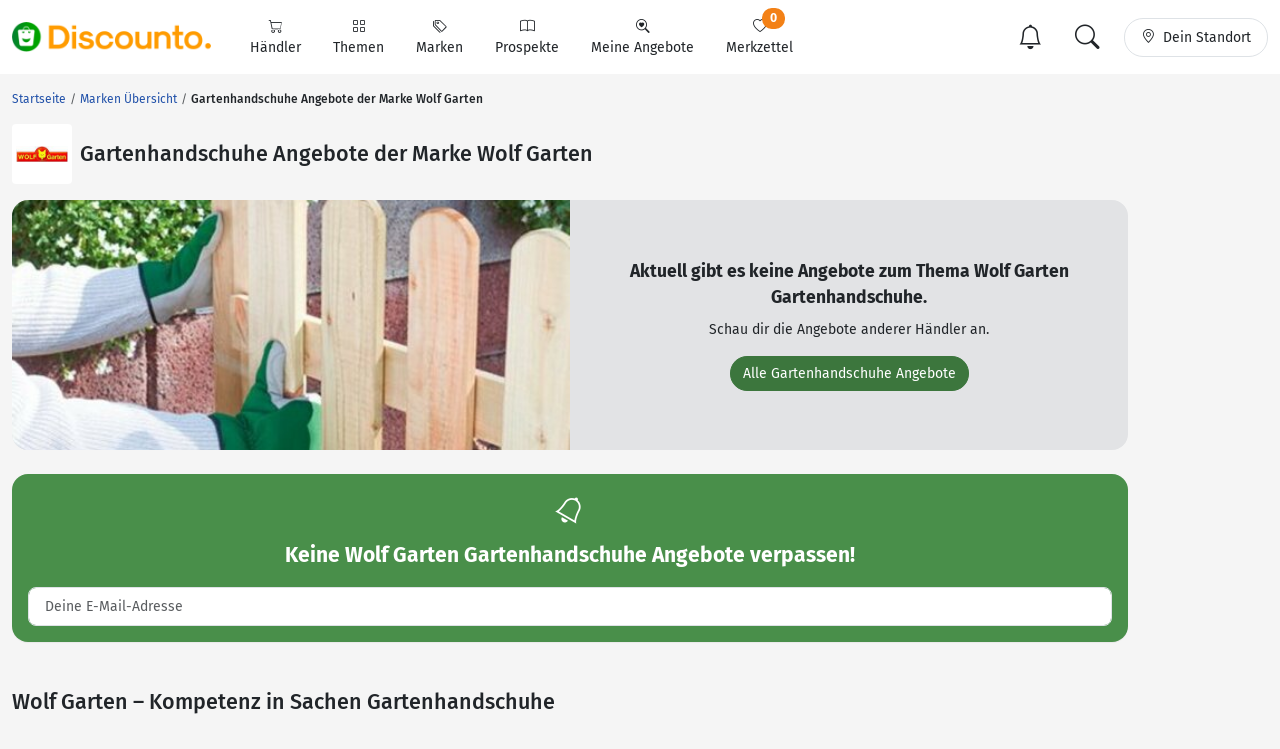

--- FILE ---
content_type: text/html; charset=UTF-8
request_url: https://www.discounto.de/Aktuelle-Angebote/Wolf-Garten/Angebot-Gruppe:gartenhandschuhe/
body_size: 10546
content:


                    
        
        
        

    
<!DOCTYPE html>
<html lang="de-DE">
    <head>
                
        <link rel="preconnect" href="//src.discounto.de">
                    <link rel="preconnect" href="https://www.googletagmanager.com" crossorigin>
            <link rel="dns-prefetch" href="https://www.googletagmanager.com">
        
    	<title>Alle Gartenhandschuhe Angebote der Marke Wolf Garten aus der Werbung</title>

                    <meta name="description" content="Gartenhandschuhe Angebote der Marke Wolf Garten in einer Übersicht - alle Preise und Angebote deiner Filialen.">
            <meta name="theme-color" content="#ff9b01">
    	    <meta name="viewport" content="width=device-width, initial-scale=1, maximum-scale=1">
            <meta charset="UTF-8">
            <meta name="robots" content="index, follow">

                                                                            <link rel="canonical" href="https://www.discounto.de/Aktuelle-Angebote/Wolf-Garten/Angebot-Gruppe:gartenhandschuhe/">
            
            <meta name="verify-v1" content="f+JZu0g2ryHBfgG+pQej0mleP8SacMu3wQ76NNUCiZM=">
            <meta name="google-site-verification" content="Aajj9fMqmQRLG2-exUekWjJY_BXUw90wHX_f1uxNDQ8">
            <meta name="google-site-verification" content="dwN9My3zuo3_wKIYp5x7XqScTpIPIgM6KeGh9FFbLpQ">
            <meta name="verification" content="f6b384d89f015cb9bce7410cf53b4638">
            <meta name="msvalidate.01" content="67F3944C335ADE463F9232D13948220E">
            <meta name="audisto-confirm" content="dd4f25611a31401d6e93987cad1419d6f3a95a82">
            <meta name="thumbnail" content="https://src.discounto.de/pics/keywords/Marke/Wolf Garten/850232_Wolf-Garten_detail.jpg">
            
                    <script type="ec57a353b592721d6954bdc0-text/javascript">
    window.dataLayer = window.dataLayer || [];
            window.dataLayer.push({"dcn_dl_offer":"ended","dcn_dl_tag":"Wolf-Garten","dcn_dl_productgroup":"gartenhandschuhe","dcn_dl_entityID":"Wolf-Garten","dcn_dl_pageType":"tag_show_filters"});
    </script>

<!-- Google Tag Manager  -->
<script type="ec57a353b592721d6954bdc0-text/javascript">(function(w,d,s,l,i){w[l]=w[l]||[];w[l].push({'gtm.start':
        new Date().getTime(),event:'gtm.js'});var f=d.getElementsByTagName(s)[0],
        j=d.createElement(s),dl=l!='dataLayer'?'&l='+l:'';j.async=true;j.src=
        'https://www.googletagmanager.com/gtm.js?id='+i+dl+'';f.parentNode.insertBefore(j,f);
    })(window,document,'script','dataLayer','GTM-59TLSW');</script>
<!-- End Google Tag Manager -->

        
        <link rel="preload" href="/build/fonts/fira-sans-regular.68422628.woff2" as="font" type="font/woff2" crossorigin="anonymous">
        <link rel="preload" href="/build/fonts/fira-sans-500.6f2008a3.woff2" as="font" type="font/woff2" crossorigin="anonymous">
        <link rel="preload" href="/build/fonts/fira-sans-700.1875c88c.woff2" as="font" type="font/woff2" crossorigin="anonymous">
        <link rel="preload" href="/build/fonts/bootstrap-icons.b7bcc075.woff2" as="font" type="font/woff2" crossorigin="anonymous">

                    <link rel="preload" fetchpriority="high" as="style" href="/build/app.69b59a30.css">
        
                    <link rel="preload" as="script" href="/bundles/fosjsrouting/js/router.js">
            <link rel="preload" as="script" href="/js/routing?callback=fos.Router.setData&amp;v=1.54.58">
            <link rel="preload" as="script" href="/build/runtime.8b525aee.js">
            <link rel="preload" as="script" href="/build/app.7bc970bf.js">
        
        
                        <link rel="stylesheet" href="/build/app.69b59a30.css">
                
        

    <link rel="stylesheet" href="/build/tag.428a2070.css">

        <link rel="icon" type="image/x-icon" href="/bundles/discountodiscounto/images/favicon.ico">
        <link rel="icon" type="image/png" sizes="32x32" href="/bundles/discountodiscounto/images/favicon-32x32.png">
        <link rel="icon" type="image/png" sizes="16x16" href="/bundles/discountodiscounto/images/favicon-16x16.png">
        <link rel="apple-touch-icon" sizes="180x180" href="/bundles/discountodiscounto/images/apple-touch-icon.png">
        <meta name="msapplication-TileColor" content="#ffffff">
        <meta name="msapplication-TileImage" content="/bundles/discountodiscounto/images/mstile-150x150.png">

        <link rel="manifest" href="/manifest.json">

        <script type="ec57a353b592721d6954bdc0-text/javascript">
            if (window.self != window.top) {
                top.location.replace(window.location.href);
            }
        </script>

            </head>
    <body class="bg-body">
                    <script type="ec57a353b592721d6954bdc0-text/javascript">if(!("gdprAppliesGlobally" in window)){window.gdprAppliesGlobally=true}if(!("cmp_id" in window)||window.cmp_id<1){window.cmp_id=0}if(!("cmp_cdid" in window)){window.cmp_cdid="e04a94a42ba6"}if(!("cmp_params" in window)){window.cmp_params=""}if(!("cmp_host" in window)){window.cmp_host="d.delivery.consentmanager.net"}if(!("cmp_cdn" in window)){window.cmp_cdn="cdn.consentmanager.net"}if(!("cmp_proto" in window)){window.cmp_proto="https:"}if(!("cmp_codesrc" in window)){window.cmp_codesrc="0"}window.cmp_getsupportedLangs=function(){var b=["DE","EN","FR","IT","NO","DA","FI","ES","PT","RO","BG","ET","EL","GA","HR","LV","LT","MT","NL","PL","SV","SK","SL","CS","HU","RU","SR","ZH","TR","UK","AR","BS"];if("cmp_customlanguages" in window){for(var a=0;a<window.cmp_customlanguages.length;a++){b.push(window.cmp_customlanguages[a].l.toUpperCase())}}return b};window.cmp_getRTLLangs=function(){var a=["AR"];if("cmp_customlanguages" in window){for(var b=0;b<window.cmp_customlanguages.length;b++){if("r" in window.cmp_customlanguages[b]&&window.cmp_customlanguages[b].r){a.push(window.cmp_customlanguages[b].l)}}}return a};window.cmp_getlang=function(a){if(typeof(a)!="boolean"){a=true}if(a&&typeof(cmp_getlang.usedlang)=="string"&&cmp_getlang.usedlang!==""){return cmp_getlang.usedlang}return window.cmp_getlangs()[0]};window.cmp_extractlang=function(a){if(a.indexOf("cmplang=")!=-1){a=a.substr(a.indexOf("cmplang=")+8,2).toUpperCase();if(a.indexOf("&")!=-1){a=a.substr(0,a.indexOf("&"))}}else{a=""}return a};window.cmp_getlangs=function(){var g=window.cmp_getsupportedLangs();var c=[];var f=location.hash;var e=location.search;var j="cmp_params" in window?window.cmp_params:"";var a="languages" in navigator?navigator.languages:[];if(cmp_extractlang(f)!=""){c.push(cmp_extractlang(f))}else{if(cmp_extractlang(e)!=""){c.push(cmp_extractlang(e))}else{if(cmp_extractlang(j)!=""){c.push(cmp_extractlang(j))}else{if("cmp_setlang" in window&&window.cmp_setlang!=""){c.push(window.cmp_setlang.toUpperCase())}else{if("cmp_langdetect" in window&&window.cmp_langdetect==1){c.push(window.cmp_getPageLang())}else{if(a.length>0){for(var d=0;d<a.length;d++){c.push(a[d])}}if("language" in navigator){c.push(navigator.language)}if("userLanguage" in navigator){c.push(navigator.userLanguage)}}}}}}var h=[];for(var d=0;d<c.length;d++){var b=c[d].toUpperCase();if(b.length<2){continue}if(g.indexOf(b)!=-1){h.push(b)}else{if(b.indexOf("-")!=-1){b=b.substr(0,2)}if(g.indexOf(b)!=-1){h.push(b)}}}if(h.length==0&&typeof(cmp_getlang.defaultlang)=="string"&&cmp_getlang.defaultlang!==""){return[cmp_getlang.defaultlang.toUpperCase()]}else{return h.length>0?h:["EN"]}};window.cmp_getPageLangs=function(){var a=window.cmp_getXMLLang();if(a!=""){a=[a.toUpperCase()]}else{a=[]}a=a.concat(window.cmp_getLangsFromURL());return a.length>0?a:["EN"]};window.cmp_getPageLang=function(){var a=window.cmp_getPageLangs();return a.length>0?a[0]:""};window.cmp_getLangsFromURL=function(){var c=window.cmp_getsupportedLangs();var b=location;var m="toUpperCase";var g=b.hostname[m]()+".";var a=b.pathname[m]()+"/";var f=[];for(var e=0;e<c.length;e++){var j=a.substring(0,c[e].length+1);if(g.substring(0,c[e].length+1)==c[e]+"."){f.push(c[e][m]())}else{if(c[e].length==5){var k=c[e].substring(3,5)+"-"+c[e].substring(0,2);if(g.substring(0,k.length+1)==k+"."){f.push(c[e][m]())}}else{if(j==c[e]+"/"||j=="/"+c[e]){f.push(c[e][m]())}else{if(j==c[e].replace("-","/")+"/"||j=="/"+c[e].replace("-","/")){f.push(c[e][m]())}else{if(c[e].length==5){var k=c[e].substring(3,5)+"-"+c[e].substring(0,2);var h=a.substring(0,k.length+1);if(h==k+"/"||h==k.replace("-","/")+"/"){f.push(c[e][m]())}}}}}}}return f};window.cmp_getXMLLang=function(){var c=document.getElementsByTagName("html");if(c.length>0){var c=c[0]}else{c=document.documentElement}if(c&&c.getAttribute){var a=c.getAttribute("xml:lang");if(typeof(a)!="string"||a==""){a=c.getAttribute("lang")}if(typeof(a)=="string"&&a!=""){var b=window.cmp_getsupportedLangs();return b.indexOf(a.toUpperCase())!=-1||b.indexOf(a.substr(0,2).toUpperCase())!=-1?a:""}else{return""}}};(function(){var B=document;var C=B.getElementsByTagName;var o=window;var t="";var h="";var k="";var D=function(e){var i="cmp_"+e;e="cmp"+e+"=";var d="";var l=e.length;var G=location;var H=G.hash;var w=G.search;var u=H.indexOf(e);var F=w.indexOf(e);if(u!=-1){d=H.substring(u+l,9999)}else{if(F!=-1){d=w.substring(F+l,9999)}else{return i in o&&typeof(o[i])!=="function"?o[i]:""}}var E=d.indexOf("&");if(E!=-1){d=d.substring(0,E)}return d};var j=D("lang");if(j!=""){t=j;k=t}else{if("cmp_getlang" in o){t=o.cmp_getlang().toLowerCase();h=o.cmp_getlangs().slice(0,3).join("_");k=o.cmp_getPageLangs().slice(0,3).join("_");if("cmp_customlanguages" in o){var m=o.cmp_customlanguages;for(var x=0;x<m.length;x++){var a=m[x].l.toLowerCase();if(a==t){t="en"}}}}}var q=("cmp_proto" in o)?o.cmp_proto:"https:";if(q!="http:"&&q!="https:"){q="https:"}var n=("cmp_ref" in o)?o.cmp_ref:location.href;if(n.length>300){n=n.substring(0,300)}var z=function(d){var I=B.createElement("script");I.setAttribute("data-cmp-ab","1");I.type="text/javascript";I.async=true;I.src=d;var H=["body","div","span","script","head"];var w="currentScript";var F="parentElement";var l="appendChild";var G="body";if(B[w]&&B[w][F]){B[w][F][l](I)}else{if(B[G]){B[G][l](I)}else{for(var u=0;u<H.length;u++){var E=C(H[u]);if(E.length>0){E[0][l](I);break}}}}};var b=D("design");var c=D("regulationkey");var y=D("gppkey");var s=D("att");var f=o.encodeURIComponent;var g=false;try{g=B.cookie.length>0}catch(A){g=false}var p=q+"//"+o.cmp_host+"/delivery/cmp.php?";p+=("cmp_id" in o&&o.cmp_id>0?"id="+o.cmp_id:"")+("cmp_cdid" in o?"&cdid="+o.cmp_cdid:"")+"&h="+f(n);p+=(b!=""?"&cmpdesign="+f(b):"")+(c!=""?"&cmpregulationkey="+f(c):"")+(y!=""?"&cmpgppkey="+f(y):"");p+=(s!=""?"&cmpatt="+f(s):"")+("cmp_params" in o?"&"+o.cmp_params:"")+(g?"&__cmpfcc=1":"");z(p+"&l="+f(t)+"&ls="+f(h)+"&lp="+f(k)+"&o="+(new Date()).getTime());var r="js";var v=D("debugunminimized")!=""?"":".min";if(D("debugcoverage")=="1"){r="instrumented";v=""}if(D("debugtest")=="1"){r="jstests";v=""}z(q+"//"+o.cmp_cdn+"/delivery/"+r+"/cmp_final"+v+".js")})();window.cmp_rc=function(c,b){var l="";try{l=document.cookie}catch(h){l=""}var j="";var f=0;var g=false;while(l!=""&&f<100){f++;while(l.substr(0,1)==" "){l=l.substr(1,l.length)}var k=l.substring(0,l.indexOf("="));if(l.indexOf(";")!=-1){var m=l.substring(l.indexOf("=")+1,l.indexOf(";"))}else{var m=l.substr(l.indexOf("=")+1,l.length)}if(c==k){j=m;g=true}var d=l.indexOf(";")+1;if(d==0){d=l.length}l=l.substring(d,l.length)}if(!g&&typeof(b)=="string"){j=b}return(j)};window.cmp_stub=function(){var a=arguments;__cmp.a=__cmp.a||[];if(!a.length){return __cmp.a}else{if(a[0]==="ping"){if(a[1]===2){a[2]({gdprApplies:gdprAppliesGlobally,cmpLoaded:false,cmpStatus:"stub",displayStatus:"hidden",apiVersion:"2.2",cmpId:31},true)}else{a[2](false,true)}}else{if(a[0]==="getUSPData"){a[2]({version:1,uspString:window.cmp_rc("__cmpccpausps","1---")},true)}else{if(a[0]==="getTCData"){__cmp.a.push([].slice.apply(a))}else{if(a[0]==="addEventListener"||a[0]==="removeEventListener"){__cmp.a.push([].slice.apply(a))}else{if(a.length==4&&a[3]===false){a[2]({},false)}else{__cmp.a.push([].slice.apply(a))}}}}}}};window.cmp_dsastub=function(){var a=arguments;a[0]="dsa."+a[0];window.cmp_gppstub(a)};window.cmp_gppstub=function(){var c=arguments;__gpp.q=__gpp.q||[];if(!c.length){return __gpp.q}var h=c[0];var g=c.length>1?c[1]:null;var f=c.length>2?c[2]:null;var a=null;var j=false;if(h==="ping"){a=window.cmp_gpp_ping();j=true}else{if(h==="addEventListener"){__gpp.e=__gpp.e||[];if(!("lastId" in __gpp)){__gpp.lastId=0}__gpp.lastId++;var d=__gpp.lastId;__gpp.e.push({id:d,callback:g});a={eventName:"listenerRegistered",listenerId:d,data:true,pingData:window.cmp_gpp_ping()};j=true}else{if(h==="removeEventListener"){__gpp.e=__gpp.e||[];a=false;for(var e=0;e<__gpp.e.length;e++){if(__gpp.e[e].id==f){__gpp.e[e].splice(e,1);a=true;break}}j=true}else{__gpp.q.push([].slice.apply(c))}}}if(a!==null&&typeof(g)==="function"){g(a,j)}};window.cmp_gpp_ping=function(){return{gppVersion:"1.1",cmpStatus:"stub",cmpDisplayStatus:"hidden",signalStatus:"not ready",supportedAPIs:["2:tcfeuv2","5:tcfcav1","7:usnat","8:usca","9:usva","10:usco","11:usut","12:usct"],cmpId:31,sectionList:[],applicableSections:[0],gppString:"",parsedSections:{}}};window.cmp_addFrame=function(b){if(!window.frames[b]){if(document.body){var a=document.createElement("iframe");a.style.cssText="display:none";if("cmp_cdn" in window&&"cmp_ultrablocking" in window&&window.cmp_ultrablocking>0){a.src="//"+window.cmp_cdn+"/delivery/empty.html"}a.name=b;a.setAttribute("title","Intentionally hidden, please ignore");a.setAttribute("role","none");a.setAttribute("tabindex","-1");document.body.appendChild(a)}else{window.setTimeout(window.cmp_addFrame,10,b)}}};window.cmp_msghandler=function(d){var a=typeof d.data==="string";try{var c=a?JSON.parse(d.data):d.data}catch(f){var c=null}if(typeof(c)==="object"&&c!==null&&"__cmpCall" in c){var b=c.__cmpCall;window.__cmp(b.command,b.parameter,function(h,g){var e={__cmpReturn:{returnValue:h,success:g,callId:b.callId}};d.source.postMessage(a?JSON.stringify(e):e,"*")})}if(typeof(c)==="object"&&c!==null&&"__uspapiCall" in c){var b=c.__uspapiCall;window.__uspapi(b.command,b.version,function(h,g){var e={__uspapiReturn:{returnValue:h,success:g,callId:b.callId}};d.source.postMessage(a?JSON.stringify(e):e,"*")})}if(typeof(c)==="object"&&c!==null&&"__tcfapiCall" in c){var b=c.__tcfapiCall;window.__tcfapi(b.command,b.version,function(h,g){var e={__tcfapiReturn:{returnValue:h,success:g,callId:b.callId}};d.source.postMessage(a?JSON.stringify(e):e,"*")},b.parameter)}if(typeof(c)==="object"&&c!==null&&"__gppCall" in c){var b=c.__gppCall;window.__gpp(b.command,function(h,g){var e={__gppReturn:{returnValue:h,success:g,callId:b.callId}};d.source.postMessage(a?JSON.stringify(e):e,"*")},"parameter" in b?b.parameter:null,"version" in b?b.version:1)}if(typeof(c)==="object"&&c!==null&&"__dsaCall" in c){var b=c.__dsaCall;window.__dsa(b.command,function(h,g){var e={__dsaReturn:{returnValue:h,success:g,callId:b.callId}};d.source.postMessage(a?JSON.stringify(e):e,"*")},"parameter" in b?b.parameter:null,"version" in b?b.version:1)}};window.cmp_setStub=function(a){if(!(a in window)||(typeof(window[a])!=="function"&&typeof(window[a])!=="object"&&(typeof(window[a])==="undefined"||window[a]!==null))){window[a]=window.cmp_stub;window[a].msgHandler=window.cmp_msghandler;window.addEventListener("message",window.cmp_msghandler,false)}};window.cmp_setGppStub=function(a){if(!(a in window)||(typeof(window[a])!=="function"&&typeof(window[a])!=="object"&&(typeof(window[a])==="undefined"||window[a]!==null))){window[a]=window.cmp_gppstub;window[a].msgHandler=window.cmp_msghandler;window.addEventListener("message",window.cmp_msghandler,false)}};if(!("cmp_noiframepixel" in window)){window.cmp_addFrame("__cmpLocator")}if((!("cmp_disableusp" in window)||!window.cmp_disableusp)&&!("cmp_noiframepixel" in window)){window.cmp_addFrame("__uspapiLocator")}if((!("cmp_disabletcf" in window)||!window.cmp_disabletcf)&&!("cmp_noiframepixel" in window)){window.cmp_addFrame("__tcfapiLocator")}if((!("cmp_disablegpp" in window)||!window.cmp_disablegpp)&&!("cmp_noiframepixel" in window)){window.cmp_addFrame("__gppLocator")}if((!("cmp_disabledsa" in window)||!window.cmp_disabledsa)&&!("cmp_noiframepixel" in window)){window.cmp_addFrame("__dsaLocator")}window.cmp_setStub("__cmp");if(!("cmp_disabletcf" in window)||!window.cmp_disabletcf){window.cmp_setStub("__tcfapi")}if(!("cmp_disableusp" in window)||!window.cmp_disableusp){window.cmp_setStub("__uspapi")}if(!("cmp_disablegpp" in window)||!window.cmp_disablegpp){window.cmp_setGppStub("__gpp")}if(!("cmp_disabledsa" in window)||!window.cmp_disabledsa){window.cmp_setGppStub("__dsa")};</script>
                            <!-- Google Tag Manager (noscript) -->
<noscript><iframe src="https://www.googletagmanager.com/ns.html?id=GTM-59TLSW"
                  height="0" width="0" style="display:none;visibility:hidden"></iframe></noscript>
<!-- End Google Tag Manager (noscript) -->

        
                    
<header>
    <nav class="dcn-navbar navbar fixed-top navbar-expand-lg navbar-light bg-white">
        <div class="container-xxl flex-wrap">
            <div class="d-flex align-items-center">
                <a href="https://www.discounto.de/" class="navbar-brand dcn-navbar-brand me-0 flex-shrink-0" title="Zur Startseite">
                    <img src="/bundles/discountodiscounto/images/dcn-logo-2.png" alt="DISCOUNTO Logo" class="dcn-brand-logo img-fluid" width="222" height="29">
                </a>
            </div>
            <div class="d-flex align-items-center">
                <button type="button" class="d-none navbar-toggler dcn-btn-toggle-notification border-0 p-2" data-toggle="notificitation-popup" aria-label="Toggle Notification-Box">
                    <i class="bi-bell"></i>
                </button>
                <button type="button" class="navbar-toggler dcn-btn-toggle-search p-2 border-0">
                    <i class="bi-search"></i>
                </button>
                <button type="button" class="navbar-toggler dcn-btn-toggle-location border-0 p-2" aria-label="Toggle Location Search">
                    <i class="bi-geo-alt"></i>
                </button>
                <button class="navbar-toggler px-2" type="button" data-bs-toggle="collapse" data-bs-target="#navbarNavAltMarkup" aria-controls="navbarNavAltMarkup" aria-expanded="false" aria-label="Toggle navigation">
                    <span class="navbar-toggler-icon"></span>
                </button>
            </div>
            <div class="collapse navbar-collapse" id="navbarNavAltMarkup">
                <ul class="nav navbar-nav">
                                            <li class="nav-item d-flex">
                                                                                            <a href="https://www.discounto.de/Suchindex/dicounter_online/" class="nav-link bg-transparent position-relative d-flex flex-grow-1 flex-lg-column align-items-center border-0 py-3 py-lg-2 px-xl-3 " title="Alle Anbieter">
                                    <i class="bi-cart"></i>
                                    <span class="ms-2 ms-lg-0">Händler</span>
                                    <i class="bi-chevron-right d-lg-none ms-auto"></i>
                                </a>
                                                    </li>
                                            <li class="nav-item d-flex">
                                                                                            <a href="https://www.discounto.de/Suchindex/angebot_suchen/" class="nav-link bg-transparent position-relative d-flex flex-grow-1 flex-lg-column align-items-center border-0 py-3 py-lg-2 px-xl-3 " title="Alle Themen">
                                    <i class="bi-grid"></i>
                                    <span class="ms-2 ms-lg-0">Themen</span>
                                    <i class="bi-chevron-right d-lg-none ms-auto"></i>
                                </a>
                                                    </li>
                                            <li class="nav-item d-flex">
                                                                                            <a href="https://www.discounto.de/Marken-Uebersicht/" class="nav-link bg-transparent position-relative d-flex flex-grow-1 flex-lg-column align-items-center border-0 py-3 py-lg-2 px-xl-3 " title="Alle Marken">
                                    <i class="bi-tags"></i>
                                    <span class="ms-2 ms-lg-0">Marken</span>
                                    <i class="bi-chevron-right d-lg-none ms-auto"></i>
                                </a>
                                                    </li>
                                            <li class="nav-item d-flex">
                                                        <form action ="https://www.discounto.de/rpg/" method="post" class="w-100">
                                <input type="hidden" name="source" value ="L0FrdHVlbGxlLUFuZ2Vib3RlL1dvbGYtR2FydGVuL0FuZ2Vib3QtR3J1cHBlOmdhcnRlbmhhbmRzY2h1aGUv">
                                <button class="nav-link bg-transparent position-relative d-flex flex-grow-1 flex-lg-column align-items-center border-0 py-3 py-lg-2 px-xl-3  w-100" type="submit" name="target" value="aHR0cHM6Ly93d3cuZGlzY291bnRvLmRlL1Byb3NwZWt0ZS8=">
                                    <i class="bi-book"></i>
                                    <span class="ms-2 ms-lg-0">Prospekte</span>
                                    <i class="bi-chevron-right d-lg-none ms-auto"></i>
                                </button>
                            </form>
                                                    </li>
                                            <li class="nav-item d-flex">
                                                        <form action ="https://www.discounto.de/rpg/" method="post" class="w-100">
                                <input type="hidden" name="source" value ="L0FrdHVlbGxlLUFuZ2Vib3RlL1dvbGYtR2FydGVuL0FuZ2Vib3QtR3J1cHBlOmdhcnRlbmhhbmRzY2h1aGUv">
                                <button class="nav-link bg-transparent position-relative d-flex flex-grow-1 flex-lg-column align-items-center border-0 py-3 py-lg-2 px-xl-3  w-100" type="submit" name="target" value="aHR0cHM6Ly93d3cuZGlzY291bnRvLmRlL01laW5lLUFuZ2Vib3RlLw==">
                                    <i class="bi-search-heart"></i>
                                    <span class="ms-2 ms-lg-0">Meine Angebote</span>
                                    <i class="bi-chevron-right d-lg-none ms-auto"></i>
                                </button>
                            </form>
                                                    </li>
                                            <li class="nav-item d-flex">
                                                        <form action ="https://www.discounto.de/rpg/" method="post" class="w-100">
                                <input type="hidden" name="source" value ="L0FrdHVlbGxlLUFuZ2Vib3RlL1dvbGYtR2FydGVuL0FuZ2Vib3QtR3J1cHBlOmdhcnRlbmhhbmRzY2h1aGUv">
                                <button class="nav-link bg-transparent position-relative d-flex flex-grow-1 flex-lg-column align-items-center border-0 py-3 py-lg-2 px-xl-3  w-100" type="submit" name="target" value="aHR0cHM6Ly93d3cuZGlzY291bnRvLmRlL01lcmt6ZXR0ZWwv">
                                    <i class="bi-heart"></i>
                                    <span class="ms-2 ms-lg-0">Merkzettel <span class="dcn-remember-count badge bg-primary text-white rounded-pill">0</span></span>
                                    <i class="bi-chevron-right d-lg-none ms-auto"></i>
                                </button>
                            </form>
                                                    </li>
                                    </ul>
            </div>
            <div class="d-none d-lg-flex align-items-center">
                <button type="button" class="d-none btn dcn-btn-toggle-notification d-flex border rounded-pill py-1 px-3 border-0" data-toggle="notificitation-popup">
                    <i class="bi-bell fs-2 line-height-1"></i>
                </button>
                <button type="button" class="btn dcn-btn-toggle-search d-flex border rounded-pill py-1 px-3 me-2 border-0">
                    <i class="bi-search fs-2 line-height-1"></i>
                </button>
                <button type="button" class="btn dcn-btn-toggle-location d-flex border rounded-pill py-2 px-3">
                    <i class="bi-geo-alt"></i><span class="d-inline-block ms-2 text-truncate" style="max-width: 100px;">Dein Standort</span>
                </button>
            </div>
            <div class="dcn-searchbar d-none py-2 w-100">
                <form action="https://www.discounto.de/Suche/" class="dcn-searchform w-100" method="get">
                    <div class="input-group input-group-lg flex-nowrap">
                        <input id="inp_search" type="text" name="term" value="" class="form-control bg-body rounded-pill-start border-0 ps-4" placeholder="Suche Deine Angebote!" aria-label="Suchbegriff eingeben" autocomplete="off">
                        <button type="submit" class="btn rounded-pill-end bg-body border-0" title="Suchen"><i class="bi-search"></i></button>
                    </div>
                </form>
                <div class="input-group input-group-lg flex-nowrap dcn-locationform">
                    <button class="btn btn-default dcn-btn-locate rounded-pill-start bg-body" title="Standort vom Browser festlegen" type="button">
                        <i class="bi-crosshair fs-4 line-height-1 align-middle"></i>
                    </button>
                    <input type="text" class="form-control bg-body border-0 ps-1" name="loc_search" id="loc_search" placeholder="Dein Standort..." autocomplete="off">
                    <button class="btn btn-default dcn-btn-close rounded-pill-end bg-body border-0" title="Schließen" type="button">
                        <i class="bi-x-lg"></i>
                    </button>
                </div>
            </div>
        </div>
    </nav>
</header>    
    
    <div class="position-relative container-lg ms-0 ms-xxl-auto">
                        <div class="dcn-rightsky-container">
    <div id="dcn-empty-space-block-DCN_v4_Sky_300x600" class="dcn-rightsky dcn-advertisement"></div>
</div>
        
        <div class="row dcn-content-row">
            <div class="col-md-12">
                                                                
    <ol class="dcn-breadcrumb breadcrumb" itemscope="" itemtype="https://schema.org/BreadcrumbList">
            
                <li itemscope="" itemprop="itemListElement" itemtype="https://schema.org/ListItem" class="breadcrumb-item first">            <a href="https://www.discounto.de/" itemprop="item" class="text-decoration-none" title="Startseite"><span itemprop="name">Startseite</span></a>
    <meta itemprop="position" content="1">
        

    </li>

    
                <li itemscope="" itemprop="itemListElement" itemtype="https://schema.org/ListItem" class="breadcrumb-item">            <a href="https://www.discounto.de/Marken-Uebersicht/" itemprop="item" class="text-decoration-none" title="Marken Übersicht"><span itemprop="name">Marken Übersicht</span></a>
    <meta itemprop="position" content="2">
        

    </li>

    
                <li class="breadcrumb-item unstyled current last">            <h1><span itemprop="name">Gartenhandschuhe Angebote der Marke Wolf Garten</span></h1>
        

    </li>


    </ol>


                            </div>

                            <div class="col-md-12">
                        <div class="d-flex align-items-center mb-3">
        <a href="https://www.discounto.de/Aktuelle-Angebote/Wolf-Garten/" title="Wolf Garten Angebote" class="flex-shrink-0 p-1 bg-white rounded d-flex align-items-center justify-content-center" style="width: 60px; height: 60px;">
        <img class="img-fluid" alt="Wolf Garten" src="https://src.discounto.de/pics/keywords/Marke/Wolf Garten/850232_Wolf-Garten_listblock.jpg" style="max-height: 100%; width: auto;" width="130" height="39">
    </a>
        <h2 class="ms-2 mb-0">Gartenhandschuhe Angebote der Marke Wolf Garten</h2></div>
                </div>
            
            
            <main class="col-lg-12">
                            <div id="dcn-empty-space-block-DCN_v4_Leader_300x100" class="dcn-advertisement d-md-none mb-4"></div>    
                
    <div class="mb-4">
        
<div class="rounded-4 bg-secondary-subtle overflow-hidden">
    <div class="row g-0 d-flex align-items-center">
                            <div class="col-12 col-sm-6 text-center">
                <a id="link-pgroup-img" href="https://www.discounto.de/Angebot-Kategorie/gartenhandschuhe/" class="click-track" title="Alle Gartenhandschuhe Angebote">
                    <img src="https://src.discounto.de/pics/productgroup/gartenhandschuhe_detail.jpg" alt="Gartenhandschuhe" loading="lazy" style="object-fit: cover; max-height: 250px; width: 100%;">
                </a>
            </div>
                <div class="col-12 col-sm-6 p-3 p-md-4 text-center">
            <p class="fs-4 fw-bold mb-0">Aktuell gibt es keine Angebote zum Thema Wolf Garten Gartenhandschuhe.</p>
            <div class="mt-auto">
                                    <p class="mt-2">Schau dir die Angebote anderer Händler an.</p>
                    <a id="link-pgroup" class="btn btn-success rounded-pill click-track" href="https://www.discounto.de/Angebot-Kategorie/gartenhandschuhe/" title="Alle Gartenhandschuhe Angebote">Alle Gartenhandschuhe Angebote</a>
                            </div>
        </div>
    </div>
</div>    </div>



            <div class="my-4">
                    <div class="card card-notification rounded-4" data-toggle="notification-form">
        <div class="card-body">
            <div class="text-center text-white mb-2"><i class="bi-bell fs-1"></i></div>
            <p class="card-headline fw-bold text-center text-white mb-1">Keine <span class="headline-inner-text">Angebote</span> verpassen!</p>
            <div class="card-inner">
                <p class="text-center text-white intro">Ich möchte benachrichtigt werden über:</p>
                <select name="notification_form[choice]" class="form-select form-check-wrapper"></select>
                <div id="notification-email">
                    <div>
                        <input type="email" id="notification_form_email" name="notification_form[email]" required="required" placeholder="Deine E-Mail-Adresse" aria-label="E-Mail" class="mt-3 form-control" />
                        <div class="invalid-feedback">E-Mail-Adresse ungültig</div>
                    </div>
                </div>
                <div id="notification-agreement" class="section-slide-in">
                    <div class="form-check-wrapper mt-3">
                        <div class="form-check mt-3">
                            <input type="checkbox" id="notification_form_agreement" name="notification_form[agreement]" required="required" class="form-check-input" value="1" />
                            <label class="form-check-label control-label required" for="notification_form_agreement"><span>Ja, ich habe die Datenschutzerklärung gelesen und bin mit der darin beschriebenen Art der Verarbeitung meiner Daten einverstanden.</span></label>
                            <div class="invalid-feedback">Du musst der Datenschutzerklärung zustimmen</div>
                        </div>
                    </div>

                    <div class="alert alert-danger mt-3 mb-0 d-none rounded-3" id="notification_panel_errors"></div>
                </div>
                <div class="section-slide-in" id="notification-submit">
                    <div>
                        <button type="button" id="notification_form_submit" name="notification_form[submit]" class="btn text-white w-100 mt-3 line-height-1 rounded-3 py-2 btn">Abonnieren</button>
                    </div>
                </div>
                <input type="hidden" id="notification_form_productGroup" name="notification_form[productGroup]" value="1944:Gartenhandschuhe" /><input type="hidden" id="notification_form_tag" name="notification_form[tag]" value="8012:Wolf Garten" /><input type="hidden" id="notification_form_retailer" name="notification_form[retailer]" /><input type="hidden" id="notification_form_product" name="notification_form[product]" />
            </div>
        </div>
    </div>
        </div>
    



    
        <div id="dcn-empty-space-block-DCN_v4_Leader_728x90_unten" class="dcn-advertisement clearfix mb-4"></div>

    
                    <div id="Wolf-Garten_gartenhandschuhe">
            <h2>Wolf Garten – Kompetenz in Sachen Gartenhandschuhe</h2>

                <p>Inzwischen gibt es unzählige Marken und Hersteller, die im Themenbereich Gartenhandschuhe einander Konkurrenz machen – da verliert man schnell den Überblick. Wie kann man den Überblick behalten?
                    Man kann es sich leicht machen und einfach der Markenkompetenz von Wolf Garten vertrauen: Wolf Garten gehört zu den anerkannten Marken dieser Branche und kann sowohl auf eine reiche Erfahrung zurückblicken als auch auf ein top-aktuelles, qualitativ hochwertiges und dabei preiswertes Gartenhandschuhe-Produkt-Sortiment stolz sein. DISCOUNTO hilft dir dabei, schnell und einfach Wolf Garten-Angebote vergleichen zu können.</p>

                <h3>Gartenhandschuhe zum Ersten, Gartenhandschuhe zum Zweiten...</h3>

                <p>Ein Produkt-Sortiment, das den Bereich Gartenhandschuhe vollumfänglich abbildet: Wolf Garten lässt Freunden von Gartenhandschuhe keine Wünsche offen. Um sich einen Überblick über aktuelle Angebote aus dem  Produktsortiment von Wolf Garten im Bereich Gartenhandschuhe zu machen, genügt es, bei DISCOUNTO vorbeizuschauen – hier findest Du aktuelle <b>Wolf Garten Gartenhandschuhe Angebote</b> bei vielen verschiedenen Händlern und Anbietern, und das auf einen Blick.
                    Natürlich findest du bei uns auch andere Marken, die aktuelle Gartenhandschuhe-Angebote auf Lager und in den Filialen verschiedener Händler haben – so kannst Du ganz einfach alle Gartenhandschuhe-Angebote verschiedener Marken und Anbieter miteinander vergleichen. Auf diese Weise können wir Dir helfen, das für Dich passende Angebot zu finden und Du kannst Dir sicher sein, für Dein Wunschprodukt nicht zuviel zu bezahlen.</p>

                <h4>... und zum Dritten: DISCOUNTO verschafft Dir den Überblick.</h4>

                <p>Falls Du <b>Wolf Garten-Angebote aus dem Gartenhandschuhe</b>-Sortiment vermissen solltest, bleibt Dir die Möglichkeit, Dir einfach auch die <a title="Alle Gartenhandschuhe Angebote" href="https://www.discounto.de/Angebot-Kategorie/gartenhandschuhe/">Gartenhandschuhe Angebote</a> anderer Marken und Hersteller anzuschauen. Sortiere die DISCOUNTO-Produktübersicht nach Marken, Händlern, Themen – ganz, wie Du willst. In den Filialen welchen Händlers gibt es <a title="Alle Wolf Garten Angebote" href="https://www.discounto.de/Aktuelle-Angebote/Wolf-Garten/">Wolf Garten Angebote</a> zu dem Thema, das mich interessiert? Ich möchte nur Produkte einer bestimmten Marke kaufen – welche davon sind in meiner Umgebung zu haben? Bei DISCOUNTO findest Du es heraus.</p>

                <p>Eine Übersicht aller <a title="Alle Wolf Garten Angebote" href="https://www.discounto.de/Aktuelle-Angebote/Wolf-Garten/">Wolf Garten Angebote</a> findest du nur bei uns.</p>
                    </div>
                </main>
        </div>
    </div>

    <div class="dcn-footer-wrapper bg-white py-3">
        <div class="container-xxl">
            



<footer class="dcn-footer text-center text-lg-start">
    <div class="row">
        <div class="col-lg-2">
            <img src="/bundles/discountodiscounto/images/dcn-logo-2.png" alt="DISCOUNTO Logo" class="mb-2" width="152" height="20">
            <ul class="list-unstyled mb-4">
                                    <li class="d-inline-block d-lg-block px-1 px-lg-0">
                        <a class="link-dark" href="https://www.discounto.de/ueber-uns">Über uns</a>
                    </li>
                                    <li class="d-inline-block d-lg-block px-1 px-lg-0">
                        <a class="link-dark" href="https://www.discounto.de/podcast">Podcast</a>
                    </li>
                                    <li class="d-inline-block d-lg-block px-1 px-lg-0">
                        <a class="link-dark" href="https://www.discounto.de/Impressum">Impressum</a>
                    </li>
                                    <li class="d-inline-block d-lg-block px-1 px-lg-0">
                        <a class="link-dark" href="https://www.discounto.de/Datenschutz">Datenschutz</a>
                    </li>
                                    <li class="d-inline-block d-lg-block px-1 px-lg-0">
                        <a class="link-dark" href="https://www.discounto.de/kontakt">Hilfe &amp; Kontakt</a>
                    </li>
                            </ul>
        </div>
        <div class="col-lg-2">
            <p class="mb-2 fw-bold">Suchindex</p>
            <form action ="https://www.discounto.de/rpg/" method="post" target="_self">
    <input type="hidden" name="source" value="L0FrdHVlbGxlLUFuZ2Vib3RlL1dvbGYtR2FydGVuL0FuZ2Vib3QtR3J1cHBlOmdhcnRlbmhhbmRzY2h1aGUv">                    <ul class="list-unstyled mb-4">
                                            <li class="d-inline-block d-lg-block px-1 px-lg-0">
                                                            <button class="btn btn-link link-dark p-0" type="submit" name="target" value="aHR0cHM6Ly93d3cuZGlzY291bnRvLmRlL0d1dHNjaGVpbmUv" formtarget="_self">
    Gutscheine
</button>                                                    </li>
                                            <li class="d-inline-block d-lg-block px-1 px-lg-0">
                                                            <button class="btn btn-link link-dark p-0" type="submit" name="target" value="aHR0cHM6Ly93d3cuZGlzY291bnRvLmRlL1Byb3NwZWt0ZS9BbmdlYm90LURhdHVtOm5hZWNoc3RlLXdvY2hlLw==" formtarget="_self">
    Prospekte nächster Woche
</button>                                                    </li>
                                            <li class="d-inline-block d-lg-block px-1 px-lg-0">
                                                            <button class="btn btn-link link-dark p-0" type="submit" name="target" value="aHR0cHM6Ly93d3cuZGlzY291bnRvLmRlL1Byb3NwZWt0ZS9BbmdlYm90LURhdHVtOmxldHp0ZS13b2NoZS8=" formtarget="_self">
    Prospekte letzter Woche
</button>                                                    </li>
                                            <li class="d-inline-block d-lg-block px-1 px-lg-0">
                                                            <button class="btn btn-link link-dark p-0" type="submit" name="target" value="aHR0cHM6Ly93d3cuZGlzY291bnRvLmRlL1N1Y2hpbmRleC9kaXNjb3VudGVyX2FuZ2Vib3Qv" formtarget="_self">
    Top 100 Angebote
</button>                                                    </li>
                                    </ul>
                
</form>        </div>
        <div class="col-lg-8">
            <p class="mb-2 fw-bold">Folge uns auf Social Media</p>
            <ul class="list-inline mb-4">
                                    <li class="list-inline-item">
                        <a href="https://www.linkedin.com/company/discounto-produktinformationsgesellschaft-mbh/" title="Folge uns auf LinkedIn" target="_blank" rel="noopener noreferrer">
                            <img src="/bundles/discountodiscounto/images/linkedin.png" alt="Folge uns auf LinkedIn" loading="lazy" width="30" height="30">
                        </a>
                    </li>
                                    <li class="list-inline-item">
                        <a href="https://www.instagram.com/discounto.de/" title="Folge uns auf Instagram" target="_blank" rel="noopener noreferrer">
                            <img src="/bundles/discountodiscounto/images/instagram.png" alt="Folge uns auf Instagram" loading="lazy" width="30" height="30">
                        </a>
                    </li>
                                    <li class="list-inline-item">
                        <a href="https://www.facebook.com/discounto.de" title="Folge uns auf Facebook" target="_blank" rel="noopener noreferrer">
                            <img src="/bundles/discountodiscounto/images/facebook.png" alt="Folge uns auf Facebook" loading="lazy" width="32" height="30">
                        </a>
                    </li>
                            </ul>
            <p class="mb-0">
                Für die Richtigkeit der Preis- und Produktdaten der Shoppartner übernehmen wir keine Haftung. Bitte informiert uns über fehlerhafte Angaben, damit wir unsere Partner darauf hinweisen können.
            </p>
        </div>
    </div>
    <hr>
    <div>
        <small>Copyright &copy; DISCOUNTO GmbH 2026, Alle Rechte vorbehalten</small>
    </div>
</footer>        </div>
    </div>

                                    <script src="/bundles/fosjsrouting/js/router.js" data-cmp-ab="2" type="ec57a353b592721d6954bdc0-text/javascript"></script>
            <script src="/js/routing?callback=fos.Router.setData&amp;v=1.54.58" data-cmp-ab="2" type="ec57a353b592721d6954bdc0-text/javascript"></script>

            <script src="/build/runtime.8b525aee.js" data-cmp-ab="2" type="ec57a353b592721d6954bdc0-text/javascript"></script><script src="/build/4692.3b284323.js" data-cmp-ab="2" type="ec57a353b592721d6954bdc0-text/javascript"></script><script src="/build/8681.4b8ae70f.js" data-cmp-ab="2" type="ec57a353b592721d6954bdc0-text/javascript"></script><script src="/build/5392.8135ecf1.js" data-cmp-ab="2" type="ec57a353b592721d6954bdc0-text/javascript"></script><script src="/build/8334.015a5be0.js" data-cmp-ab="2" type="ec57a353b592721d6954bdc0-text/javascript"></script><script src="/build/app.7bc970bf.js" data-cmp-ab="2" type="ec57a353b592721d6954bdc0-text/javascript"></script>
        
    <script src="/build/6014.b1d9c3f2.js" data-cmp-ab="2" type="ec57a353b592721d6954bdc0-text/javascript"></script><script src="/build/8451.8c80ce10.js" data-cmp-ab="2" type="ec57a353b592721d6954bdc0-text/javascript"></script><script src="/build/tag.07a6446c.js" data-cmp-ab="2" type="ec57a353b592721d6954bdc0-text/javascript"></script>

                    
            <script src="/cdn-cgi/scripts/7d0fa10a/cloudflare-static/rocket-loader.min.js" data-cf-settings="ec57a353b592721d6954bdc0-|49" defer></script><script defer src="https://static.cloudflareinsights.com/beacon.min.js/vcd15cbe7772f49c399c6a5babf22c1241717689176015" integrity="sha512-ZpsOmlRQV6y907TI0dKBHq9Md29nnaEIPlkf84rnaERnq6zvWvPUqr2ft8M1aS28oN72PdrCzSjY4U6VaAw1EQ==" data-cf-beacon='{"version":"2024.11.0","token":"6d6b923a22a54bf199f6cbd27b3d159a","server_timing":{"name":{"cfCacheStatus":true,"cfEdge":true,"cfExtPri":true,"cfL4":true,"cfOrigin":true,"cfSpeedBrain":true},"location_startswith":null}}' crossorigin="anonymous"></script>
</body>
</html>

--- FILE ---
content_type: text/javascript
request_url: https://www.discounto.de/build/6014.b1d9c3f2.js
body_size: 12174
content:
"use strict";(self.webpackChunkdiscounto_v4=self.webpackChunkdiscounto_v4||[]).push([[6014],{6014:function(t,e,n){n.d(e,{U:function(){return z}});var i=window,a=i.requestAnimationFrame||i.webkitRequestAnimationFrame||i.mozRequestAnimationFrame||i.msRequestAnimationFrame||function(t){return setTimeout(t,16)},r=window,o=r.cancelAnimationFrame||r.mozCancelAnimationFrame||function(t){clearTimeout(t)};function u(){for(var t,e,n,i=arguments[0]||{},a=1,r=arguments.length;a<r;a++)if(null!==(t=arguments[a]))for(e in t)i!==(n=t[e])&&void 0!==n&&(i[e]=n);return i}function l(t){return["true","false"].indexOf(t)>=0?JSON.parse(t):t}function s(t,e,n,i){if(i)try{t.setItem(e,n)}catch(t){}return n}function c(){var t=document,e=t.body;return e||((e=t.createElement("body")).fake=!0),e}var f=document.documentElement;function d(t){var e="";return t.fake&&(e=f.style.overflow,t.style.background="",t.style.overflow=f.style.overflow="hidden",f.appendChild(t)),e}function v(t,e){t.fake&&(t.remove(),f.style.overflow=e,f.offsetHeight)}function p(t,e,n,i){"insertRule"in t?t.insertRule(e+"{"+n+"}",i):t.addRule(e,n,i)}function h(t){return("insertRule"in t?t.cssRules:t.rules).length}function m(t,e,n){for(var i=0,a=t.length;i<a;i++)e.call(n,t[i],i)}var y="classList"in document.createElement("_"),g=y?function(t,e){return t.classList.contains(e)}:function(t,e){return t.className.indexOf(e)>=0},x=y?function(t,e){g(t,e)||t.classList.add(e)}:function(t,e){g(t,e)||(t.className+=" "+e)},b=y?function(t,e){g(t,e)&&t.classList.remove(e)}:function(t,e){g(t,e)&&(t.className=t.className.replace(e,""))};function w(t,e){return t.hasAttribute(e)}function C(t,e){return t.getAttribute(e)}function M(t){return void 0!==t.item}function T(t,e){if(t=M(t)||t instanceof Array?t:[t],"[object Object]"===Object.prototype.toString.call(e))for(var n=t.length;n--;)for(var i in e)t[n].setAttribute(i,e[i])}function E(t,e){t=M(t)||t instanceof Array?t:[t];for(var n=(e=e instanceof Array?e:[e]).length,i=t.length;i--;)for(var a=n;a--;)t[i].removeAttribute(e[a])}function A(t){for(var e=[],n=0,i=t.length;n<i;n++)e.push(t[n]);return e}function N(t,e){"none"!==t.style.display&&(t.style.display="none")}function L(t,e){"none"===t.style.display&&(t.style.display="")}function B(t){return"none"!==window.getComputedStyle(t).display}function S(t){if("string"==typeof t){var e=[t],n=t.charAt(0).toUpperCase()+t.substr(1);["Webkit","Moz","ms","O"].forEach((function(i){"ms"===i&&"transform"!==t||e.push(i+n)})),t=e}for(var i=document.createElement("fakeelement"),a=(t.length,0);a<t.length;a++){var r=t[a];if(void 0!==i.style[r])return r}return!1}function k(t,e){var n=!1;return/^Webkit/.test(t)?n="webkit"+e+"End":/^O/.test(t)?n="o"+e+"End":t&&(n=e.toLowerCase()+"end"),n}var H=!1;try{var O=Object.defineProperty({},"passive",{get:function(){H=!0}});window.addEventListener("test",null,O)}catch(t){}var D=!!H&&{passive:!0};function R(t,e,n){for(var i in e){var a=["touchstart","touchmove"].indexOf(i)>=0&&!n&&D;t.addEventListener(i,e[i],a)}}function I(t,e){for(var n in e){var i=["touchstart","touchmove"].indexOf(n)>=0&&D;t.removeEventListener(n,e[n],i)}}function P(){return{topics:{},on:function(t,e){this.topics[t]=this.topics[t]||[],this.topics[t].push(e)},off:function(t,e){if(this.topics[t])for(var n=0;n<this.topics[t].length;n++)if(this.topics[t][n]===e){this.topics[t].splice(n,1);break}},emit:function(t,e){e.type=t,this.topics[t]&&this.topics[t].forEach((function(n){n(e,t)}))}}}Object.keys||(Object.keys=function(t){var e=[];for(var n in t)Object.prototype.hasOwnProperty.call(t,n)&&e.push(n);return e}),"remove"in Element.prototype||(Element.prototype.remove=function(){this.parentNode&&this.parentNode.removeChild(this)});var z=function(t){t=u({container:".slider",mode:"carousel",axis:"horizontal",items:1,gutter:0,edgePadding:0,fixedWidth:!1,autoWidth:!1,viewportMax:!1,slideBy:1,center:!1,controls:!0,controlsPosition:"top",controlsText:["prev","next"],controlsContainer:!1,prevButton:!1,nextButton:!1,nav:!0,navPosition:"top",navContainer:!1,navAsThumbnails:!1,arrowKeys:!1,speed:300,autoplay:!1,autoplayPosition:"top",autoplayTimeout:5e3,autoplayDirection:"forward",autoplayText:["start","stop"],autoplayHoverPause:!1,autoplayButton:!1,autoplayButtonOutput:!0,autoplayResetOnVisibility:!0,animateIn:"tns-fadeIn",animateOut:"tns-fadeOut",animateNormal:"tns-normal",animateDelay:!1,loop:!0,rewind:!1,autoHeight:!1,responsive:!1,lazyload:!1,lazyloadSelector:".tns-lazy-img",touch:!0,mouseDrag:!1,swipeAngle:15,nested:!1,preventActionWhenRunning:!1,preventScrollOnTouch:!1,freezable:!0,onInit:!1,useLocalStorage:!0,nonce:!1},t||{});var e=document,n=window,i={ENTER:13,SPACE:32,LEFT:37,RIGHT:39},r={},f=t.useLocalStorage;if(f){var y=navigator.userAgent,M=new Date;try{(r=n.localStorage)?(r.setItem(M,M),f=r.getItem(M)==M,r.removeItem(M)):f=!1,f||(r={})}catch(t){f=!1}f&&(r.tnsApp&&r.tnsApp!==y&&["tC","tPL","tMQ","tTf","t3D","tTDu","tTDe","tADu","tADe","tTE","tAE"].forEach((function(t){r.removeItem(t)})),localStorage.tnsApp=y)}var H=r.tC?l(r.tC):s(r,"tC",function(){var t=document,e=c(),n=d(e),i=t.createElement("div"),a=!1;e.appendChild(i);try{for(var r,o="(10px * 10)",u=["calc"+o,"-moz-calc"+o,"-webkit-calc"+o],l=0;l<3;l++)if(r=u[l],i.style.width=r,100===i.offsetWidth){a=r.replace(o,"");break}}catch(t){}return e.fake?v(e,n):i.remove(),a}(),f),O=r.tPL?l(r.tPL):s(r,"tPL",function(){var t,e=document,n=c(),i=d(n),a=e.createElement("div"),r=e.createElement("div"),o="";a.className="tns-t-subp2",r.className="tns-t-ct";for(var u=0;u<70;u++)o+="<div></div>";return r.innerHTML=o,a.appendChild(r),n.appendChild(a),t=Math.abs(a.getBoundingClientRect().left-r.children[67].getBoundingClientRect().left)<2,n.fake?v(n,i):a.remove(),t}(),f),D=r.tMQ?l(r.tMQ):s(r,"tMQ",function(){if(window.matchMedia||window.msMatchMedia)return!0;var t,e=document,n=c(),i=d(n),a=e.createElement("div"),r=e.createElement("style"),o="@media all and (min-width:1px){.tns-mq-test{position:absolute}}";return r.type="text/css",a.className="tns-mq-test",n.appendChild(r),n.appendChild(a),r.styleSheet?r.styleSheet.cssText=o:r.appendChild(e.createTextNode(o)),t=window.getComputedStyle?window.getComputedStyle(a).position:a.currentStyle.position,n.fake?v(n,i):a.remove(),"absolute"===t}(),f),W=r.tTf?l(r.tTf):s(r,"tTf",S("transform"),f),q=r.t3D?l(r.t3D):s(r,"t3D",function(t){if(!t)return!1;if(!window.getComputedStyle)return!1;var e,n=document,i=c(),a=d(i),r=n.createElement("p"),o=t.length>9?"-"+t.slice(0,-9).toLowerCase()+"-":"";return o+="transform",i.insertBefore(r,null),r.style[t]="translate3d(1px,1px,1px)",e=window.getComputedStyle(r).getPropertyValue(o),i.fake?v(i,a):r.remove(),void 0!==e&&e.length>0&&"none"!==e}(W),f),F=r.tTDu?l(r.tTDu):s(r,"tTDu",S("transitionDuration"),f),j=r.tTDe?l(r.tTDe):s(r,"tTDe",S("transitionDelay"),f),V=r.tADu?l(r.tADu):s(r,"tADu",S("animationDuration"),f),G=r.tADe?l(r.tADe):s(r,"tADe",S("animationDelay"),f),Q=r.tTE?l(r.tTE):s(r,"tTE",k(F,"Transition"),f),X=r.tAE?l(r.tAE):s(r,"tAE",k(V,"Animation"),f),Y=n.console&&"function"==typeof n.console.warn,K=["container","controlsContainer","prevButton","nextButton","navContainer","autoplayButton"],_={};if(K.forEach((function(n){if("string"==typeof t[n]){var i=t[n],a=e.querySelector(i);if(_[n]=i,!a||!a.nodeName)return void(Y&&console.warn("Can't find",t[n]));t[n]=a}})),!(t.container.children.length<1)){var U=t.responsive,J=t.nested,Z="carousel"===t.mode;if(U){0 in U&&(t=u(t,U[0]),delete U[0]);var $={};for(var tt in U){var et=U[tt];et="number"==typeof et?{items:et}:et,$[tt]=et}U=$,$=null}if(Z||function t(e){for(var n in e)Z||("slideBy"===n&&(e[n]="page"),"edgePadding"===n&&(e[n]=!1),"autoHeight"===n&&(e[n]=!1)),"responsive"===n&&t(e[n])}(t),!Z){t.axis="horizontal",t.slideBy="page",t.edgePadding=!1;var nt=t.animateIn,it=t.animateOut,at=t.animateDelay,rt=t.animateNormal}var ot,ut,lt="horizontal"===t.axis,st=e.createElement("div"),ct=e.createElement("div"),ft=t.container,dt=ft.parentNode,vt=ft.outerHTML,pt=ft.children,ht=pt.length,mt=On(),yt=!1;U&&ti(),Z&&(ft.className+=" tns-vpfix");var gt,xt,bt,wt,Ct,Mt,Tt,Et,At,Nt=t.autoWidth,Lt=zn("fixedWidth"),Bt=zn("edgePadding"),St=zn("gutter"),kt=In(),Ht=zn("center"),Ot=Nt?1:Math.floor(zn("items")),Dt=zn("slideBy"),Rt=t.viewportMax||t.fixedWidthViewportWidth,It=zn("arrowKeys"),Pt=zn("speed"),zt=t.rewind,Wt=!zt&&t.loop,qt=zn("autoHeight"),Ft=zn("controls"),jt=zn("controlsText"),Vt=zn("nav"),Gt=zn("touch"),Qt=zn("mouseDrag"),Xt=zn("autoplay"),Yt=zn("autoplayTimeout"),Kt=zn("autoplayText"),_t=zn("autoplayHoverPause"),Ut=zn("autoplayResetOnVisibility"),Jt=(Tt=null,Et=zn("nonce"),At=document.createElement("style"),Tt&&At.setAttribute("media",Tt),Et&&At.setAttribute("nonce",Et),document.querySelector("head").appendChild(At),At.sheet?At.sheet:At.styleSheet),Zt=t.lazyload,$t=t.lazyloadSelector,te=[],ee=Wt?(Ct=function(){if(Nt||Lt&&!Rt)return ht-1;var e=Lt?"fixedWidth":"items",n=[];if((Lt||t[e]<ht)&&n.push(t[e]),U)for(var i in U){var a=U[i][e];a&&(Lt||a<ht)&&n.push(a)}return n.length||n.push(0),Math.ceil(Lt?Rt/Math.min.apply(null,n):Math.max.apply(null,n))}(),Mt=Z?Math.ceil((5*Ct-ht)/2):4*Ct-ht,Mt=Math.max(Ct,Mt),Pn("edgePadding")?Mt+1:Mt):0,ne=Z?ht+2*ee:ht+ee,ie=!(!Lt&&!Nt||Wt),ae=Lt?Ai():null,re=!Z||!Wt,oe=lt?"left":"top",ue="",le="",se=Lt?function(){return Ht&&!Wt?ht-1:Math.ceil(-ae/(Lt+St))}:Nt?function(){for(var t=0;t<ne;t++)if(gt[t]>=-ae)return t}:function(){return Ht&&Z&&!Wt?ht-1:Wt||Z?Math.max(0,ne-Math.ceil(Ot)):ne-1},ce=Sn(zn("startIndex")),fe=ce,de=(Bn(),0),ve=Nt?null:se(),pe=t.preventActionWhenRunning,he=t.swipeAngle,me=!he||"?",ye=!1,ge=t.onInit,xe=new P,be=" tns-slider tns-"+t.mode,we=ft.id||(wt=window.tnsId,window.tnsId=wt?wt+1:1,"tns"+window.tnsId),Ce=zn("disable"),Me=!1,Te=t.freezable,Ee=!(!Te||Nt)&&$n(),Ae=!1,Ne={click:Ri,keydown:function(t){t=Vi(t);var e=[i.LEFT,i.RIGHT].indexOf(t.keyCode);e>=0&&(0===e?_e.disabled||Ri(t,-1):Ue.disabled||Ri(t,1))}},Le={click:function(t){if(ye){if(pe)return;Oi()}var e=Gi(t=Vi(t));for(;e!==tn&&!w(e,"data-nav");)e=e.parentNode;if(w(e,"data-nav")){var n=rn=Number(C(e,"data-nav")),i=Lt||Nt?n*ht/nn:n*Ot;Di(Ie?n:Math.min(Math.ceil(i),ht-1),t),on===n&&(dn&&qi(),rn=-1)}},keydown:function(t){t=Vi(t);var n=e.activeElement;if(!w(n,"data-nav"))return;var a=[i.LEFT,i.RIGHT,i.ENTER,i.SPACE].indexOf(t.keyCode),r=Number(C(n,"data-nav"));a>=0&&(0===a?r>0&&ji($e[r-1]):1===a?r<nn-1&&ji($e[r+1]):(rn=r,Di(r,t)))}},Be={mouseover:function(){dn&&(Pi(),vn=!0)},mouseout:function(){vn&&(Ii(),vn=!1)}},Se={visibilitychange:function(){e.hidden?dn&&(Pi(),hn=!0):hn&&(Ii(),hn=!1)}},ke={keydown:function(t){t=Vi(t);var e=[i.LEFT,i.RIGHT].indexOf(t.keyCode);e>=0&&Ri(t,0===e?-1:1)}},He={touchstart:Ki,touchmove:_i,touchend:Ji,touchcancel:Ji},Oe={mousedown:Ki,mousemove:_i,mouseup:Ji,mouseleave:Ji},De=Pn("controls"),Re=Pn("nav"),Ie=!!Nt||t.navAsThumbnails,Pe=Pn("autoplay"),ze=Pn("touch"),We=Pn("mouseDrag"),qe="tns-slide-active",Fe="tns-slide-cloned",je="tns-complete",Ve={load:function(t){si(Gi(t))},error:function(t){e=Gi(t),x(e,"failed"),ci(e);var e}},Ge="force"===t.preventScrollOnTouch;if(De)var Qe,Xe,Ye=t.controlsContainer,Ke=t.controlsContainer?t.controlsContainer.outerHTML:"",_e=t.prevButton,Ue=t.nextButton,Je=t.prevButton?t.prevButton.outerHTML:"",Ze=t.nextButton?t.nextButton.outerHTML:"";if(Re)var $e,tn=t.navContainer,en=t.navContainer?t.navContainer.outerHTML:"",nn=Nt?ht:$i(),an=0,rn=-1,on=Hn(),un=on,ln="tns-nav-active",sn="Carousel Page ",cn=" (Current Slide)";if(Pe)var fn,dn,vn,pn,hn,mn="forward"===t.autoplayDirection?1:-1,yn=t.autoplayButton,gn=t.autoplayButton?t.autoplayButton.outerHTML:"",xn=["<span class='tns-visually-hidden'>"," animation</span>"];if(ze||We)var bn,wn,Cn={},Mn={},Tn=!1,En=lt?function(t,e){return t.x-e.x}:function(t,e){return t.y-e.y};Nt||Ln(Ce||Ee),W&&(oe=W,ue="translate",q?(ue+=lt?"3d(":"3d(0px, ",le=lt?", 0px, 0px)":", 0px)"):(ue+=lt?"X(":"Y(",le=")")),Z&&(ft.className=ft.className.replace("tns-vpfix","")),function(){Pn("gutter");st.className="tns-outer",ct.className="tns-inner",st.id=we+"-ow",ct.id=we+"-iw",""===ft.id&&(ft.id=we);be+=O||Nt?" tns-subpixel":" tns-no-subpixel",be+=H?" tns-calc":" tns-no-calc",Nt&&(be+=" tns-autowidth");be+=" tns-"+t.axis,ft.className+=be,Z?((ot=e.createElement("div")).id=we+"-mw",ot.className="tns-ovh",st.appendChild(ot),ot.appendChild(ct)):st.appendChild(ct);if(qt){(ot||ct).className+=" tns-ah"}if(dt.insertBefore(st,ft),ct.appendChild(ft),m(pt,(function(t,e){x(t,"tns-item"),t.id||(t.id=we+"-item"+e),!Z&&rt&&x(t,rt),T(t,{"aria-hidden":"true",tabindex:"-1"})})),ee){for(var n=e.createDocumentFragment(),i=e.createDocumentFragment(),a=ee;a--;){var r=a%ht,o=pt[r].cloneNode(!0);if(x(o,Fe),E(o,"id"),i.insertBefore(o,i.firstChild),Z){var u=pt[ht-1-r].cloneNode(!0);x(u,Fe),E(u,"id"),n.appendChild(u)}}ft.insertBefore(n,ft.firstChild),ft.appendChild(i),pt=ft.children}}(),function(){if(!Z)for(var e=ce,i=ce+Math.min(ht,Ot);e<i;e++){var a=pt[e];a.style.left=100*(e-ce)/Ot+"%",x(a,nt),b(a,rt)}lt&&(O||Nt?(p(Jt,"#"+we+" > .tns-item","font-size:"+n.getComputedStyle(pt[0]).fontSize+";",h(Jt)),p(Jt,"#"+we,"font-size:0;",h(Jt))):Z&&m(pt,(function(t,e){t.style.marginLeft=function(t){return H?H+"("+100*t+"% / "+ne+")":100*t/ne+"%"}(e)})));if(D){if(F){var r=ot&&t.autoHeight?Gn(t.speed):"";p(Jt,"#"+we+"-mw",r,h(Jt))}r=Wn(t.edgePadding,t.gutter,t.fixedWidth,t.speed,t.autoHeight),p(Jt,"#"+we+"-iw",r,h(Jt)),Z&&(r=lt&&!Nt?"width:"+qn(t.fixedWidth,t.gutter,t.items)+";":"",F&&(r+=Gn(Pt)),p(Jt,"#"+we,r,h(Jt))),r=lt&&!Nt?Fn(t.fixedWidth,t.gutter,t.items):"",t.gutter&&(r+=jn(t.gutter)),Z||(F&&(r+=Gn(Pt)),V&&(r+=Qn(Pt))),r&&p(Jt,"#"+we+" > .tns-item",r,h(Jt))}else{Z&&qt&&(ot.style[F]=Pt/1e3+"s"),ct.style.cssText=Wn(Bt,St,Lt,qt),Z&&lt&&!Nt&&(ft.style.width=qn(Lt,St,Ot));r=lt&&!Nt?Fn(Lt,St,Ot):"";St&&(r+=jn(St)),r&&p(Jt,"#"+we+" > .tns-item",r,h(Jt))}if(U&&D)for(var o in U){o=parseInt(o);var u=U[o],l=(r="",""),s="",c="",f="",d=Nt?null:zn("items",o),v=zn("fixedWidth",o),y=zn("speed",o),g=zn("edgePadding",o),w=zn("autoHeight",o),C=zn("gutter",o);F&&ot&&zn("autoHeight",o)&&"speed"in u&&(l="#"+we+"-mw{"+Gn(y)+"}"),("edgePadding"in u||"gutter"in u)&&(s="#"+we+"-iw{"+Wn(g,C,v,y,w)+"}"),Z&&lt&&!Nt&&("fixedWidth"in u||"items"in u||Lt&&"gutter"in u)&&(c="width:"+qn(v,C,d)+";"),F&&"speed"in u&&(c+=Gn(y)),c&&(c="#"+we+"{"+c+"}"),("fixedWidth"in u||Lt&&"gutter"in u||!Z&&"items"in u)&&(f+=Fn(v,C,d)),"gutter"in u&&(f+=jn(C)),!Z&&"speed"in u&&(F&&(f+=Gn(y)),V&&(f+=Qn(y))),f&&(f="#"+we+" > .tns-item{"+f+"}"),(r=l+s+c+f)&&Jt.insertRule("@media (min-width: "+o/16+"em) {"+r+"}",Jt.cssRules.length)}}(),Xn();var An=Wt?Z?function(){var t=de,e=ve;t+=Dt,e-=Dt,Bt?(t+=1,e-=1):Lt&&(kt+St)%(Lt+St)&&(e-=1),ee&&(ce>e?ce-=ht:ce<t&&(ce+=ht))}:function(){if(ce>ve)for(;ce>=de+ht;)ce-=ht;else if(ce<de)for(;ce<=ve-ht;)ce+=ht}:function(){ce=Math.max(de,Math.min(ve,ce))},Nn=Z?function(){var t,e,n,i,a,r,o,u,l,s,c;Ti(ft,""),F||!Pt?(Bi(),Pt&&B(ft)||Oi()):(t=ft,e=oe,n=ue,i=le,a=Ni(),r=Pt,o=Oi,u=Math.min(r,10),l=a.indexOf("%")>=0?"%":"px",a=a.replace(l,""),s=Number(t.style[e].replace(n,"").replace(i,"").replace(l,"")),c=(a-s)/r*u,setTimeout((function a(){r-=u,s+=c,t.style[e]=n+s+l+i,r>0?setTimeout(a,u):o()}),u)),lt||Zi()}:function(){te=[];var t={};t[Q]=t[X]=Oi,I(pt[fe],t),R(pt[ce],t),Si(fe,nt,it,!0),Si(ce,rt,nt),Q&&X&&Pt&&B(ft)||Oi()};return{version:"2.9.4",getInfo:ea,events:xe,goTo:Di,play:function(){Xt&&!dn&&(Wi(),pn=!1)},pause:function(){dn&&(qi(),pn=!0)},isOn:yt,updateSliderHeight:mi,refresh:Xn,destroy:function(){if(Jt.disabled=!0,Jt.ownerNode&&Jt.ownerNode.remove(),I(n,{resize:Jn}),It&&I(e,ke),Ye&&I(Ye,Ne),tn&&I(tn,Le),I(ft,Be),I(ft,Se),yn&&I(yn,{click:Fi}),Xt&&clearInterval(fn),Z&&Q){var i={};i[Q]=Oi,I(ft,i)}Gt&&I(ft,He),Qt&&I(ft,Oe);var a=[vt,Ke,Je,Ze,en,gn];for(var r in K.forEach((function(e,n){var i="container"===e?st:t[e];if("object"==typeof i&&i){var r=!!i.previousElementSibling&&i.previousElementSibling,o=i.parentNode;i.outerHTML=a[n],t[e]=r?r.nextElementSibling:o.firstElementChild}})),K=nt=it=at=rt=lt=st=ct=ft=dt=vt=pt=ht=ut=mt=Nt=Lt=Bt=St=kt=Ot=Dt=Rt=It=Pt=zt=Wt=qt=Jt=Zt=gt=te=ee=ne=ie=ae=re=oe=ue=le=se=ce=fe=de=ve=he=me=ye=ge=xe=be=we=Ce=Me=Te=Ee=Ae=Ne=Le=Be=Se=ke=He=Oe=De=Re=Ie=Pe=ze=We=qe=je=Ve=xt=Ft=jt=Ye=Ke=_e=Ue=Qe=Xe=Vt=tn=en=$e=nn=an=rn=on=un=ln=sn=cn=Xt=Yt=mn=Kt=_t=yn=gn=Ut=xn=fn=dn=vn=pn=hn=Cn=Mn=bn=Tn=wn=En=Gt=Qt=null,this)"rebuild"!==r&&(this[r]=null);yt=!1},rebuild:function(){return z(u(t,_))}}}function Ln(t){t&&(Ft=Vt=Gt=Qt=It=Xt=_t=Ut=!1)}function Bn(){for(var t=Z?ce-ee:ce;t<0;)t+=ht;return t%ht+1}function Sn(t){return t=t?Math.max(0,Math.min(Wt?ht-1:ht-Ot,t)):0,Z?t+ee:t}function kn(t){for(null==t&&(t=ce),Z&&(t-=ee);t<0;)t+=ht;return Math.floor(t%ht)}function Hn(){var t,e=kn();return t=Ie?e:Lt||Nt?Math.ceil((e+1)*nn/ht-1):Math.floor(e/Ot),!Wt&&Z&&ce===ve&&(t=nn-1),t}function On(){return n.innerWidth||e.documentElement.clientWidth||e.body.clientWidth}function Dn(t){return"top"===t?"afterbegin":"beforeend"}function Rn(t){if(null!=t){var n,i,a=e.createElement("div");return t.appendChild(a),i=(n=a.getBoundingClientRect()).right-n.left,a.remove(),i||Rn(t.parentNode)}}function In(){var t=Bt?2*Bt-St:0;return Rn(dt)-t}function Pn(e){if(t[e])return!0;if(U)for(var n in U)if(U[n][e])return!0;return!1}function zn(e,n){if(null==n&&(n=mt),"items"===e&&Lt)return Math.floor((kt+St)/(Lt+St))||1;var i=t[e];if(U)for(var a in U)n>=parseInt(a)&&e in U[a]&&(i=U[a][e]);return"slideBy"===e&&"page"===i&&(i=zn("items")),Z||"slideBy"!==e&&"items"!==e||(i=Math.floor(i)),i}function Wn(t,e,n,i,a){var r="";if(void 0!==t){var o=t;e&&(o-=e),r=lt?"margin: 0 "+o+"px 0 "+t+"px;":"margin: "+t+"px 0 "+o+"px 0;"}else if(e&&!n){var u="-"+e+"px";r="margin: 0 "+(lt?u+" 0 0":"0 "+u+" 0")+";"}return!Z&&a&&F&&i&&(r+=Gn(i)),r}function qn(t,e,n){return t?(t+e)*ne+"px":H?H+"("+100*ne+"% / "+n+")":100*ne/n+"%"}function Fn(t,e,n){var i;if(t)i=t+e+"px";else{Z||(n=Math.floor(n));var a=Z?ne:n;i=H?H+"(100% / "+a+")":100/a+"%"}return i="width:"+i,"inner"!==J?i+";":i+" !important;"}function jn(t){var e="";!1!==t&&(e=(lt?"padding-":"margin-")+(lt?"right":"bottom")+": "+t+"px;");return e}function Vn(t,e){var n=t.substring(0,t.length-e).toLowerCase();return n&&(n="-"+n+"-"),n}function Gn(t){return Vn(F,18)+"transition-duration:"+t/1e3+"s;"}function Qn(t){return Vn(V,17)+"animation-duration:"+t/1e3+"s;"}function Xn(){if(Pn("autoHeight")||Nt||!lt){var t=ft.querySelectorAll("img");m(t,(function(t){var e=t.src;Zt||(e&&e.indexOf("data:image")<0?(t.src="",R(t,Ve),x(t,"loading"),t.src=e):si(t))})),a((function(){vi(A(t),(function(){xt=!0}))})),Pn("autoHeight")&&(t=fi(ce,Math.min(ce+Ot-1,ne-1))),Zt?Yn():a((function(){vi(A(t),Yn)}))}else Z&&Li(),_n(),Un()}function Yn(){if(Nt&&ht>1){var t=Wt?ce:ht-1;!function e(){var n=pt[t].getBoundingClientRect().left,i=pt[t-1].getBoundingClientRect().right;Math.abs(n-i)<=1?Kn():setTimeout((function(){e()}),16)}()}else Kn()}function Kn(){lt&&!Nt||(yi(),Nt?(ae=Ai(),Te&&(Ee=$n()),ve=se(),Ln(Ce||Ee)):Zi()),Z&&Li(),_n(),Un()}function _n(){if(gi(),st.insertAdjacentHTML("afterbegin",'<div class="tns-liveregion tns-visually-hidden" aria-live="polite" aria-atomic="true">slide <span class="current">'+oi()+"</span>  of "+ht+"</div>"),bt=st.querySelector(".tns-liveregion .current"),Pe){var e=Xt?"stop":"start";yn?T(yn,{"data-action":e}):t.autoplayButtonOutput&&(st.insertAdjacentHTML(Dn(t.autoplayPosition),'<button type="button" data-action="'+e+'">'+xn[0]+e+xn[1]+Kt[0]+"</button>"),yn=st.querySelector("[data-action]")),yn&&R(yn,{click:Fi}),Xt&&(Wi(),_t&&R(ft,Be),Ut&&R(ft,Se))}if(Re){if(tn)T(tn,{"aria-label":"Carousel Pagination"}),m($e=tn.children,(function(t,e){T(t,{"data-nav":e,tabindex:"-1","aria-label":sn+(e+1),"aria-controls":we})}));else{for(var n="",i=Ie?"":'style="display:none"',a=0;a<ht;a++)n+='<button type="button" data-nav="'+a+'" tabindex="-1" aria-controls="'+we+'" '+i+' aria-label="'+sn+(a+1)+'"></button>';n='<div class="tns-nav" aria-label="Carousel Pagination">'+n+"</div>",st.insertAdjacentHTML(Dn(t.navPosition),n),tn=st.querySelector(".tns-nav"),$e=tn.children}if(ta(),F){var r=F.substring(0,F.length-18).toLowerCase(),o="transition: all "+Pt/1e3+"s";r&&(o="-"+r+"-"+o),p(Jt,"[aria-controls^="+we+"-item]",o,h(Jt))}T($e[on],{"aria-label":sn+(on+1)+cn}),E($e[on],"tabindex"),x($e[on],ln),R(tn,Le)}De&&(Ye||_e&&Ue||(st.insertAdjacentHTML(Dn(t.controlsPosition),'<div class="tns-controls" aria-label="Carousel Navigation" tabindex="0"><button type="button" data-controls="prev" tabindex="-1" aria-controls="'+we+'">'+jt[0]+'</button><button type="button" data-controls="next" tabindex="-1" aria-controls="'+we+'">'+jt[1]+"</button></div>"),Ye=st.querySelector(".tns-controls")),_e&&Ue||(_e=Ye.children[0],Ue=Ye.children[1]),t.controlsContainer&&T(Ye,{"aria-label":"Carousel Navigation",tabindex:"0"}),(t.controlsContainer||t.prevButton&&t.nextButton)&&T([_e,Ue],{"aria-controls":we,tabindex:"-1"}),(t.controlsContainer||t.prevButton&&t.nextButton)&&(T(_e,{"data-controls":"prev"}),T(Ue,{"data-controls":"next"})),Qe=bi(_e),Xe=bi(Ue),Mi(),Ye?R(Ye,Ne):(R(_e,Ne),R(Ue,Ne))),ei()}function Un(){if(Z&&Q){var i={};i[Q]=Oi,R(ft,i)}Gt&&R(ft,He,t.preventScrollOnTouch),Qt&&R(ft,Oe),It&&R(e,ke),"inner"===J?xe.on("outerResized",(function(){Zn(),xe.emit("innerLoaded",ea())})):(U||Lt||Nt||qt||!lt)&&R(n,{resize:Jn}),qt&&("outer"===J?xe.on("innerLoaded",di):Ce||di()),li(),Ce?ai():Ee&&ii(),xe.on("indexChanged",pi),"inner"===J&&xe.emit("innerLoaded",ea()),"function"==typeof ge&&ge(ea()),yt=!0}function Jn(t){a((function(){Zn(Vi(t))}))}function Zn(n){if(yt){"outer"===J&&xe.emit("outerResized",ea(n)),mt=On();var i,a=ut,r=!1;U&&(ti(),(i=a!==ut)&&xe.emit("newBreakpointStart",ea(n)));var o,u,l=Ot,s=Ce,c=Ee,f=It,d=Ft,v=Vt,y=Gt,g=Qt,w=Xt,C=_t,M=Ut,T=ce;if(i){var E=Lt,A=qt,B=jt,S=Ht,k=Kt;if(!D)var H=St,O=Bt}if(It=zn("arrowKeys"),Ft=zn("controls"),Vt=zn("nav"),Gt=zn("touch"),Ht=zn("center"),Qt=zn("mouseDrag"),Xt=zn("autoplay"),_t=zn("autoplayHoverPause"),Ut=zn("autoplayResetOnVisibility"),i&&(Ce=zn("disable"),Lt=zn("fixedWidth"),Pt=zn("speed"),qt=zn("autoHeight"),jt=zn("controlsText"),Kt=zn("autoplayText"),Yt=zn("autoplayTimeout"),D||(Bt=zn("edgePadding"),St=zn("gutter"))),Ln(Ce),kt=In(),lt&&!Nt||Ce||(yi(),lt||(Zi(),r=!0)),(Lt||Nt)&&(ae=Ai(),ve=se()),(i||Lt)&&(Ot=zn("items"),Dt=zn("slideBy"),(u=Ot!==l)&&(Lt||Nt||(ve=se()),An())),i&&Ce!==s&&(Ce?ai():function(){if(!Me)return;if(Jt.disabled=!1,ft.className+=be,Li(),Wt)for(var t=ee;t--;)Z&&L(pt[t]),L(pt[ne-t-1]);if(!Z)for(var e=ce,n=ce+ht;e<n;e++){var i=pt[e],a=e<ce+Ot?nt:rt;i.style.left=100*(e-ce)/Ot+"%",x(i,a)}ni(),Me=!1}()),Te&&(i||Lt||Nt)&&(Ee=$n())!==c&&(Ee?(Bi(Ni(Sn(0))),ii()):(!function(){if(!Ae)return;Bt&&D&&(ct.style.margin="");if(ee)for(var t="tns-transparent",e=ee;e--;)Z&&b(pt[e],t),b(pt[ne-e-1],t);ni(),Ae=!1}(),r=!0)),Ln(Ce||Ee),Xt||(_t=Ut=!1),It!==f&&(It?R(e,ke):I(e,ke)),Ft!==d&&(Ft?Ye?L(Ye):(_e&&L(_e),Ue&&L(Ue)):Ye?N(Ye):(_e&&N(_e),Ue&&N(Ue))),Vt!==v&&(Vt?(L(tn),ta()):N(tn)),Gt!==y&&(Gt?R(ft,He,t.preventScrollOnTouch):I(ft,He)),Qt!==g&&(Qt?R(ft,Oe):I(ft,Oe)),Xt!==w&&(Xt?(yn&&L(yn),dn||pn||Wi()):(yn&&N(yn),dn&&qi())),_t!==C&&(_t?R(ft,Be):I(ft,Be)),Ut!==M&&(Ut?R(e,Se):I(e,Se)),i){if(Lt===E&&Ht===S||(r=!0),qt!==A&&(qt||(ct.style.height="")),Ft&&jt!==B&&(_e.innerHTML=jt[0],Ue.innerHTML=jt[1]),yn&&Kt!==k){var P=Xt?1:0,z=yn.innerHTML,W=z.length-k[P].length;z.substring(W)===k[P]&&(yn.innerHTML=z.substring(0,W)+Kt[P])}}else Ht&&(Lt||Nt)&&(r=!0);if((u||Lt&&!Nt)&&(nn=$i(),ta()),(o=ce!==T)?(xe.emit("indexChanged",ea()),r=!0):u?o||pi():(Lt||Nt)&&(li(),gi(),ri()),u&&!Z&&function(){for(var t=ce+Math.min(ht,Ot),e=ne;e--;){var n=pt[e];e>=ce&&e<t?(x(n,"tns-moving"),n.style.left=100*(e-ce)/Ot+"%",x(n,nt),b(n,rt)):n.style.left&&(n.style.left="",x(n,rt),b(n,nt)),b(n,it)}setTimeout((function(){m(pt,(function(t){b(t,"tns-moving")}))}),300)}(),!Ce&&!Ee){if(i&&!D&&(Bt===O&&St===H||(ct.style.cssText=Wn(Bt,St,Lt,Pt,qt)),lt)){Z&&(ft.style.width=qn(Lt,St,Ot));var q=Fn(Lt,St,Ot)+jn(St);!function(t,e){"deleteRule"in t?t.deleteRule(e):t.removeRule(e)}(Jt,h(Jt)-1),p(Jt,"#"+we+" > .tns-item",q,h(Jt))}qt&&di(),r&&(Li(),fe=ce)}i&&xe.emit("newBreakpointEnd",ea(n))}}function $n(){if(!Lt&&!Nt)return ht<=(Ht?Ot-(Ot-1)/2:Ot);var t=Lt?(Lt+St)*ht:gt[ht],e=Bt?kt+2*Bt:kt+St;return Ht&&(e-=Lt?(kt-Lt)/2:(kt-(gt[ce+1]-gt[ce]-St))/2),t<=e}function ti(){for(var t in ut=0,U)t=parseInt(t),mt>=t&&(ut=t)}function ei(){!Xt&&yn&&N(yn),!Vt&&tn&&N(tn),Ft||(Ye?N(Ye):(_e&&N(_e),Ue&&N(Ue)))}function ni(){Xt&&yn&&L(yn),Vt&&tn&&L(tn),Ft&&(Ye?L(Ye):(_e&&L(_e),Ue&&L(Ue)))}function ii(){if(!Ae){if(Bt&&(ct.style.margin="0px"),ee)for(var t="tns-transparent",e=ee;e--;)Z&&x(pt[e],t),x(pt[ne-e-1],t);ei(),Ae=!0}}function ai(){if(!Me){if(Jt.disabled=!0,ft.className=ft.className.replace(be.substring(1),""),E(ft,["style"]),Wt)for(var t=ee;t--;)Z&&N(pt[t]),N(pt[ne-t-1]);if(lt&&Z||E(ct,["style"]),!Z)for(var e=ce,n=ce+ht;e<n;e++){var i=pt[e];E(i,["style"]),b(i,nt),b(i,rt)}ei(),Me=!0}}function ri(){var t=oi();bt.innerHTML!==t&&(bt.innerHTML=t)}function oi(){var t=ui(),e=t[0]+1,n=t[1]+1;return e===n?e+"":e+" to "+n}function ui(t){null==t&&(t=Ni());var e,n,i,a=ce;if(Ht||Bt?(Nt||Lt)&&(n=-(parseFloat(t)+Bt),i=n+kt+2*Bt):Nt&&(n=gt[ce],i=n+kt),Nt)gt.forEach((function(t,r){r<ne&&((Ht||Bt)&&t<=n+.5&&(a=r),i-t>=.5&&(e=r))}));else{if(Lt){var r=Lt+St;Ht||Bt?(a=Math.floor(n/r),e=Math.ceil(i/r-1)):e=a+Math.ceil(kt/r)-1}else if(Ht||Bt){var o=Ot-1;if(Ht?(a-=o/2,e=ce+o/2):e=ce+o,Bt){var u=Bt*Ot/kt;a-=u,e+=u}a=Math.floor(a),e=Math.ceil(e)}else e=a+Ot-1;a=Math.max(a,0),e=Math.min(e,ne-1)}return[a,e]}function li(){if(Zt&&!Ce){var t=ui();t.push($t),fi.apply(null,t).forEach((function(t){if(!g(t,je)){var e={};e[Q]=function(t){t.stopPropagation()},R(t,e),R(t,Ve),t.src=C(t,"data-src");var n=C(t,"data-srcset");n&&(t.srcset=n),x(t,"loading")}}))}}function si(t){x(t,"loaded"),ci(t)}function ci(t){x(t,je),b(t,"loading"),I(t,Ve)}function fi(t,e,n){var i=[];for(n||(n="img");t<=e;)m(pt[t].querySelectorAll(n),(function(t){i.push(t)})),t++;return i}function di(){var t=fi.apply(null,ui());a((function(){vi(t,mi)}))}function vi(t,e){return xt?e():(t.forEach((function(e,n){!Zt&&e.complete&&ci(e),g(e,je)&&t.splice(n,1)})),t.length?void a((function(){vi(t,e)})):e())}function pi(){li(),gi(),ri(),Mi(),function(){if(Vt&&(on=rn>=0?rn:Hn(),rn=-1,on!==un)){var t=$e[un],e=$e[on];T(t,{tabindex:"-1","aria-label":sn+(un+1)}),b(t,ln),T(e,{"aria-label":sn+(on+1)+cn}),E(e,"tabindex"),x(e,ln),un=on}}()}function hi(t,e){for(var n=[],i=t,a=Math.min(t+e,ne);i<a;i++)n.push(pt[i].offsetHeight);return Math.max.apply(null,n)}function mi(){var t=qt?hi(ce,Ot):hi(ee,ht),e=ot||ct;e.style.height!==t&&(e.style.height=t+"px")}function yi(){gt=[0];var t=lt?"left":"top",e=lt?"right":"bottom",n=pt[0].getBoundingClientRect()[t];m(pt,(function(i,a){a&&gt.push(i.getBoundingClientRect()[t]-n),a===ne-1&&gt.push(i.getBoundingClientRect()[e]-n)}))}function gi(){var t=ui(),e=t[0],n=t[1];m(pt,(function(t,i){i>=e&&i<=n?w(t,"aria-hidden")&&(E(t,["aria-hidden","tabindex"]),x(t,qe)):w(t,"aria-hidden")||(T(t,{"aria-hidden":"true",tabindex:"-1"}),b(t,qe))}))}function xi(t){return t.nodeName.toLowerCase()}function bi(t){return"button"===xi(t)}function wi(t){return"true"===t.getAttribute("aria-disabled")}function Ci(t,e,n){t?e.disabled=n:e.setAttribute("aria-disabled",n.toString())}function Mi(){if(Ft&&!zt&&!Wt){var t=Qe?_e.disabled:wi(_e),e=Xe?Ue.disabled:wi(Ue),n=ce<=de,i=!zt&&ce>=ve;n&&!t&&Ci(Qe,_e,!0),!n&&t&&Ci(Qe,_e,!1),i&&!e&&Ci(Xe,Ue,!0),!i&&e&&Ci(Xe,Ue,!1)}}function Ti(t,e){F&&(t.style[F]=e)}function Ei(t){return null==t&&(t=ce),Nt?(kt-(Bt?St:0)-(gt[t+1]-gt[t]-St))/2:Lt?(kt-Lt)/2:(Ot-1)/2}function Ai(){var t=kt+(Bt?St:0)-(Lt?(Lt+St)*ne:gt[ne]);return Ht&&!Wt&&(t=Lt?-(Lt+St)*(ne-1)-Ei():Ei(ne-1)-gt[ne-1]),t>0&&(t=0),t}function Ni(t){var e;if(null==t&&(t=ce),lt&&!Nt)if(Lt)e=-(Lt+St)*t,Ht&&(e+=Ei());else{var n=W?ne:Ot;Ht&&(t-=Ei()),e=100*-t/n}else e=-gt[t],Ht&&Nt&&(e+=Ei());return ie&&(e=Math.max(e,ae)),e+=!lt||Nt||Lt?"px":"%"}function Li(t){Ti(ft,"0s"),Bi(t)}function Bi(t){null==t&&(t=Ni()),ft.style[oe]=ue+t+le}function Si(t,e,n,i){var a=t+Ot;Wt||(a=Math.min(a,ne));for(var r=t;r<a;r++){var o=pt[r];i||(o.style.left=100*(r-ce)/Ot+"%"),at&&j&&(o.style[j]=o.style[G]=at*(r-t)/1e3+"s"),b(o,e),x(o,n),i&&te.push(o)}}function ki(t,e){re&&An(),(ce!==fe||e)&&(xe.emit("indexChanged",ea()),xe.emit("transitionStart",ea()),qt&&di(),dn&&t&&["click","keydown"].indexOf(t.type)>=0&&qi(),ye=!0,Nn())}function Hi(t){return t.toLowerCase().replace(/-/g,"")}function Oi(t){if(Z||ye){if(xe.emit("transitionEnd",ea(t)),!Z&&te.length>0)for(var e=0;e<te.length;e++){var n=te[e];n.style.left="",G&&j&&(n.style[G]="",n.style[j]=""),b(n,it),x(n,rt)}if(!t||!Z&&t.target.parentNode===ft||t.target===ft&&Hi(t.propertyName)===Hi(oe)){if(!re){var i=ce;An(),ce!==i&&(xe.emit("indexChanged",ea()),Li())}"inner"===J&&xe.emit("innerLoaded",ea()),ye=!1,fe=ce}}}function Di(t,e){if(!Ee)if("prev"===t)Ri(e,-1);else if("next"===t)Ri(e,1);else{if(ye){if(pe)return;Oi()}var n=kn(),i=0;if("first"===t?i=-n:"last"===t?i=Z?ht-Ot-n:ht-1-n:("number"!=typeof t&&(t=parseInt(t)),isNaN(t)||(e||(t=Math.max(0,Math.min(ht-1,t))),i=t-n)),!Z&&i&&Math.abs(i)<Ot){var a=i>0?1:-1;i+=ce+i-ht>=de?ht*a:2*ht*a*-1}ce+=i,Z&&Wt&&(ce<de&&(ce+=ht),ce>ve&&(ce-=ht)),kn(ce)!==kn(fe)&&ki(e)}}function Ri(t,e){if(ye){if(pe)return;Oi()}var n;if(!e){for(var i=Gi(t=Vi(t));i!==Ye&&[_e,Ue].indexOf(i)<0;)i=i.parentNode;var a=[_e,Ue].indexOf(i);a>=0&&(n=!0,e=0===a?-1:1)}if(zt){if(ce===de&&-1===e)return void Di("last",t);if(ce===ve&&1===e)return void Di("first",t)}e&&(ce+=Dt*e,Nt&&(ce=Math.floor(ce)),ki(n||t&&"keydown"===t.type?t:null))}function Ii(){fn=setInterval((function(){Ri(null,mn)}),Yt),dn=!0}function Pi(){clearInterval(fn),dn=!1}function zi(t,e){T(yn,{"data-action":t}),yn.innerHTML=xn[0]+t+xn[1]+e}function Wi(){Ii(),yn&&zi("stop",Kt[1])}function qi(){Pi(),yn&&zi("start",Kt[0])}function Fi(){dn?(qi(),pn=!0):(Wi(),pn=!1)}function ji(t){t.focus()}function Vi(t){return Qi(t=t||n.event)?t.changedTouches[0]:t}function Gi(t){return t.target||n.event.srcElement}function Qi(t){return t.type.indexOf("touch")>=0}function Xi(t){t.preventDefault?t.preventDefault():t.returnValue=!1}function Yi(){return r=Mn.y-Cn.y,o=Mn.x-Cn.x,e=Math.atan2(r,o)*(180/Math.PI),n=he,i=!1,(a=Math.abs(90-Math.abs(e)))>=90-n?i="horizontal":a<=n&&(i="vertical"),i===t.axis;var e,n,i,a,r,o}function Ki(t){if(ye){if(pe)return;Oi()}Xt&&dn&&Pi(),Tn=!0,wn&&(o(wn),wn=null);var e=Vi(t);xe.emit(Qi(t)?"touchStart":"dragStart",ea(t)),!Qi(t)&&["img","a"].indexOf(xi(Gi(t)))>=0&&Xi(t),Mn.x=Cn.x=e.clientX,Mn.y=Cn.y=e.clientY,Z&&(bn=parseFloat(ft.style[oe].replace(ue,"")),Ti(ft,"0s"))}function _i(t){if(Tn){var e=Vi(t);Mn.x=e.clientX,Mn.y=e.clientY,Z?wn||(wn=a((function(){Ui(t)}))):("?"===me&&(me=Yi()),me&&(Ge=!0)),("boolean"!=typeof t.cancelable||t.cancelable)&&Ge&&t.preventDefault()}}function Ui(t){if(me){if(o(wn),Tn&&(wn=a((function(){Ui(t)}))),"?"===me&&(me=Yi()),me){!Ge&&Qi(t)&&(Ge=!0);try{t.type&&xe.emit(Qi(t)?"touchMove":"dragMove",ea(t))}catch(t){}var e=bn,n=En(Mn,Cn);if(!lt||Lt||Nt)e+=n,e+="px";else e+=W?n*Ot*100/((kt+St)*ne):100*n/(kt+St),e+="%";ft.style[oe]=ue+e+le}}else Tn=!1}function Ji(e){if(Tn){wn&&(o(wn),wn=null),Z&&Ti(ft,""),Tn=!1;var n=Vi(e);Mn.x=n.clientX,Mn.y=n.clientY;var i=En(Mn,Cn);if(Math.abs(i)){if(!Qi(e)){var r=Gi(e);R(r,{click:function t(e){Xi(e),I(r,{click:t})}})}Z?wn=a((function(){if(lt&&!Nt){var t=-i*Ot/(kt+St);t=i>0?Math.floor(t):Math.ceil(t),ce+=t}else{var n=-(bn+i);if(n<=0)ce=de;else if(n>=gt[ne-1])ce=ve;else for(var a=0;a<ne&&n>=gt[a];)ce=a,n>gt[a]&&i<0&&(ce+=1),a++}ki(e,i),xe.emit(Qi(e)?"touchEnd":"dragEnd",ea(e))})):me&&Ri(e,i>0?-1:1)}}"auto"===t.preventScrollOnTouch&&(Ge=!1),he&&(me="?"),Xt&&!dn&&Ii()}function Zi(){(ot||ct).style.height=gt[ce+Ot]-gt[ce]+"px"}function $i(){var t=Lt?(Lt+St)*ht/kt:ht/Ot;return Math.min(Math.ceil(t),ht)}function ta(){if(Vt&&!Ie&&nn!==an){var t=an,e=nn,n=L;for(an>nn&&(t=nn,e=an,n=N);t<e;)n($e[t]),t++;an=nn}}function ea(t){return{container:ft,slideItems:pt,navContainer:tn,navItems:$e,controlsContainer:Ye,hasControls:De,prevButton:_e,nextButton:Ue,items:Ot,slideBy:Dt,cloneCount:ee,slideCount:ht,slideCountNew:ne,index:ce,indexCached:fe,displayIndex:Bn(),navCurrentIndex:on,navCurrentIndexCached:un,pages:nn,pagesCached:an,sheet:Jt,isOn:yt,event:t||{}}}Y&&console.warn("No slides found in",t.container)}}}]);

--- FILE ---
content_type: text/javascript
request_url: https://www.discounto.de/build/runtime.8b525aee.js
body_size: 216
content:
!function(){"use strict";var n,e={},r={};function t(n){var o=r[n];if(void 0!==o)return o.exports;var i=r[n]={id:n,loaded:!1,exports:{}};return e[n].call(i.exports,i,i.exports,t),i.loaded=!0,i.exports}t.m=e,n=[],t.O=function(e,r,o,i){if(!r){var u=1/0;for(a=0;a<n.length;a++){r=n[a][0],o=n[a][1],i=n[a][2];for(var f=!0,c=0;c<r.length;c++)(!1&i||u>=i)&&Object.keys(t.O).every((function(n){return t.O[n](r[c])}))?r.splice(c--,1):(f=!1,i<u&&(u=i));if(f){n.splice(a--,1);var l=o();void 0!==l&&(e=l)}}return e}i=i||0;for(var a=n.length;a>0&&n[a-1][2]>i;a--)n[a]=n[a-1];n[a]=[r,o,i]},t.n=function(n){var e=n&&n.__esModule?function(){return n.default}:function(){return n};return t.d(e,{a:e}),e},t.d=function(n,e){for(var r in e)t.o(e,r)&&!t.o(n,r)&&Object.defineProperty(n,r,{enumerable:!0,get:e[r]})},t.g=function(){if("object"==typeof globalThis)return globalThis;try{return this||new Function("return this")()}catch(n){if("object"==typeof window)return window}}(),t.o=function(n,e){return Object.prototype.hasOwnProperty.call(n,e)},t.r=function(n){"undefined"!=typeof Symbol&&Symbol.toStringTag&&Object.defineProperty(n,Symbol.toStringTag,{value:"Module"}),Object.defineProperty(n,"__esModule",{value:!0})},t.nmd=function(n){return n.paths=[],n.children||(n.children=[]),n},function(){var n={9121:0,5201:0};t.O.j=function(e){return 0===n[e]};var e=function(e,r){var o,i,u=r[0],f=r[1],c=r[2],l=0;if(u.some((function(e){return 0!==n[e]}))){for(o in f)t.o(f,o)&&(t.m[o]=f[o]);if(c)var a=c(t)}for(e&&e(r);l<u.length;l++)i=u[l],t.o(n,i)&&n[i]&&n[i][0](),n[i]=0;return t.O(a)},r=self.webpackChunkdiscounto_v4=self.webpackChunkdiscounto_v4||[];r.forEach(e.bind(null,0)),r.push=e.bind(null,r.push.bind(r))}()}();